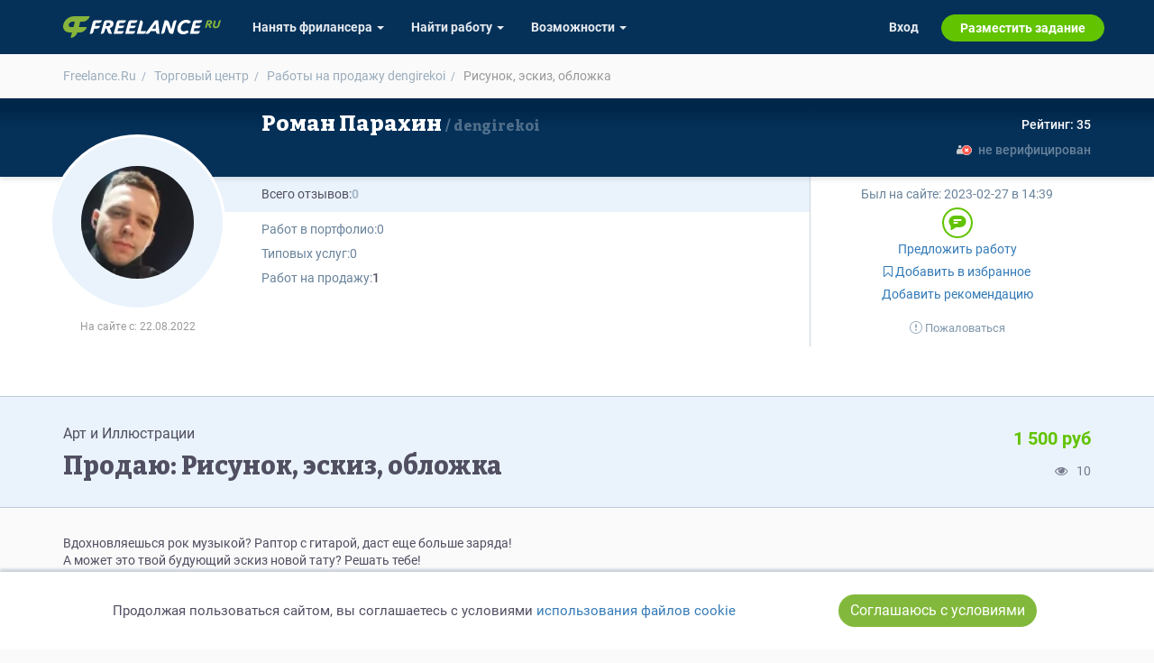

--- FILE ---
content_type: text/html; charset=UTF-8
request_url: https://freelance.ru/market/risunok-ehskiz-oblozhka-7271.html
body_size: 8790
content:
<!DOCTYPE html>
<html lang="ru-RU">
<head>
    <title>Продаю: Рисунок, эскиз, обложка  -   готовая работа на продажу :7271</title>
    <meta http-equiv="Content-Type" content="text/html; charset=utf-8">
    <meta http-equiv="cache-control" content="no-cache">
    <meta http-equiv="pragma" content="no-cache">
    <meta http-equiv="expires" content="-1">
    <meta name="viewport" content="width=device-width, initial-scale=1">
    <meta charset="UTF-8">
    <meta http-equiv="X-UA-Compatible" content="IE=edge">

    <link rel="shortcut icon" href="//freelance.ru/img/misc/favicon.ico">
    <link rel="manifest" href="/img/misc/site.webmanifest">
    <link rel="apple-touch-icon" sizes="180x180" href="//freelance.ru/img/misc/apple-touch-icon.png">
    <link rel="apple-touch-icon" sizes="32x32" href="//freelance.ru/img/misc/favicon-32x32.png">
    <link rel="apple-touch-icon" sizes="16x16" href="//freelance.ru/img/misc/favicon-16x16.png">
    <link rel="mask-icon" color="#82b93c" href="//freelance.ru/img/misc/safari-pinned-tab.svg">
    <meta name="msapplication-TileColor" content="#82B93C">
    <meta name="msapplication-config" content="//freelance.ru/img/misc/browserconfig.xml">
    <meta name="theme-color" content="#82B93C">
    <link rel="image_src" href="https://freelance.ru/img/logo/freelance_ru.svg">
    <meta name="csrf-param" content="_csrf">
<meta name="csrf-token" content="9N7Ahrl_2dwx1FwBqePsuTkUvK91qY9EXWNK1gi8Wxaai-3lzAqol3btaHP71trfdVHm9Tr5thNpADO9QvcOSQ==">
    <meta name="description" content="Рисунок, эскиз, обложка  от пользователя Роман Парахин. Цена: 1500 руб, Id объявления: 7271">
<link href="/market/risunok-ehskiz-oblozhka-7271.html" rel="canonical">
<link href="https://fonts.googleapis.com" rel="preconnect">
<link href="https://fonts.gstatic.com" rel="preconnect" crossorigin="">
<link href="/web/stylesheets/styles.css?v=1769430195" rel="stylesheet">
<link href="/web/stylesheets/font-awesome.min.css?v=1747748128" rel="stylesheet">
<link href="/web/stylesheets/market.css?v=1769430195" rel="stylesheet">
<link href="/web/stylesheets/user-cards.css?v=1769430195" rel="stylesheet">
<link href="https://fonts.googleapis.com/css2?family=Bitter:wght@800&amp;display=swap" rel="stylesheet">
<link href="/web/stylesheets/top-menu.css?v=1769430195" rel="stylesheet">
    
    <!-- Google Tag Manager -->
    <script>(function(w,d,s,l,i){w[l]=w[l]||[];w[l].push({'gtm.start':
                new Date().getTime(),event:'gtm.js'});var f=d.getElementsByTagName(s)[0],
            j=d.createElement(s),dl=l!='dataLayer'?'&l='+l:'';j.async=true;j.src=
            'https://www.googletagmanager.com/gtm.js?id='+i+dl;f.parentNode.insertBefore(j,f);
        })(window,document,'script','dataLayer','GTM-T27LNPQ');</script>
    <!-- End Google Tag Manager -->

        <script>
    const yandexMetrikaParams = {
                sessionParams: {
                        user_type: "guest"

        }
    }
</script>


        <script>
        if (!window.location.host.endsWith('freelance.ru')) {
            window.location.replace('https://freelance.ru' + window.location.pathname);
        }
    </script>
    </head>
<body class="">
<script>document.body.className = document.body.className.length ? document.body.className + ' js_enabled' : 'js_enabled'</script>
        <!-- Google Tag Manager (noscript) -->
    <noscript><iframe src="https://www.googletagmanager.com/ns.html?id=GTM-T27LNPQ"
                      height="0" width="0" style="display:none;visibility:hidden"></iframe></noscript>
    <!-- End Google Tag Manager (noscript) -->
        
    <div class="header-container hidden-xs">
        <div class="container">
            <div class="row">
                <div class="col-sm-12">
                    <div class="head-logotype"><h1 class="head-logo" title="Продаю: Рисунок, эскиз, обложка  -   готовая работа на продажу :7271">Продаю: Рисунок, эскиз, обложка  -   готовая работа на продажу :7271</h1></div>
                </div>
            </div>
        </div>
    </div>

        <div class="container">
                <noscript style="border: 1px solid #ff6600; padding: 2rem; display: block; text-align: center;">
            Для полной функциональности этого сайта необходимо включить JavaScript.
        </noscript>
            </div>
            <div class="market-lot-view">
    <div style="position: relative">
        <div class="container">
            <ol class="breadcrumb small-breadcrumb m-t-1 m-b-1 hidden-xs" itemscope itemtype="https://schema.org/BreadcrumbList">
                <li itemprop="itemListElement" itemscope itemtype="https://schema.org/ListItem">
                    <a itemprop="item" href="/">
                        <span itemprop="name">Freelance.Ru</span>
                    </a>
                    <meta itemprop="position" content="1">
                </li>
                <li itemprop="itemListElement" itemscope itemtype="https://schema.org/ListItem">
                    <a itemprop="item" href="/market">
                        <span itemprop="name">Торговый центр</span>
                    </a>
                    <meta itemprop="position" content="2">
                </li>
                <li itemprop="itemListElement" itemscope itemtype="https://schema.org/ListItem">
                    <a itemprop="item" href="/market/list/user/4003640"
                       title="Готовые работы на продажу пользователя Роман Парахин">
                        <span itemprop="name">Работы на продажу dengirekoi</span>
                        <meta itemprop="position" content="3">
                    </a>
                </li>
                <li class="active" itemprop="itemListElement" itemscope itemtype="https://schema.org/ListItem">
                    <span itemprop="name"> Рисунок, эскиз, обложка </span>
                    <meta itemprop="position" content="4">
                </li>
            </ol>
        </div>

        
<div class="user-card-full-default">

        <div class="dark-row dark-row-gradient">             <div class="container sm-left-padding">
                <div class="avatar-block">
                    <div class="user-info-avatar">
    <a href="https://freelance.ru/dengirekoi" class="user-info-avatar-href">
        <div class="avatar_div avatar-xl user-info-avatar-img">
<picture>
    <source
                srcset="https://cdn.freelance.ru/avatars/200/4003640.bc6e9e19.webp" type="image/webp">
    <img class="avatar avatar-xl user-info-avatar-img dummy"
                 src="https://cdn.freelance.ru/avatars/200/4003640.bc6e9e19.jpg"
         title="Роман Парахин"
         data-login="dengirekoi"
         data-fname="dengirekoi"
         data-lname="dengirekoi"
         alt="">
</picture>
</div>    </a>
</div>

<div class="hidden-xs">
    
    
            <div class="registration-date" title="Дата регистрации">
            На сайте с: 22.08.2022        </div>
    </div>
                </div>

                <div class="row row-sm-flex">
                    <div class="col1 col-lg-8 col-md-7">                        
                        <h2 class="username">
                                                        <a href="https://freelance.ru/dengirekoi"><span class="last-act last-act-ico" data-uid="4003640"></span>
                                Роман Парахин                                    <span> dengirekoi</span>                            </a>
                        </h2>
                    </div>

                    <div class="col2 col-lg-4 col-md-5 text-right">                        <div class="rating-box">
                            
                                                        <div title="индекс деловой активности"
                                 class="rating positive"><span>Рейтинг: 35</span>
                            </div>
                        </div>
                                                    <div class="pass-verify not-verified"> не верифицирован</div>
                                            </div>
                </div>
            </div>
        </div> 

        <div class="white-row">             <div class="container sm-left-padding">
                <div class="row row-sm-flex">
                    <div class="col1 col-lg-8 col-md-7">                         <div class="gray-bg-block flex-cols-block-01">
    <div class="b-col-1">
        <div class="reviews">
                        <span>Всего отзывов:</span>
                            <span class="positive empty"> 0 </span>
                    </div>
            </div>
    <div class="b-col-2">
        
        

            </div>
</div>

                        <div class="white-bg-block flex-cols-block-02">                             <ul class="regales-list list-unstyled">
    
    
    

    
    
    
    

    <li class="li-works"><i>Работ в портфолио: </i>
        0    </li>

    <li class="li-offers"><i>Типовых услуг: </i>
        0    </li>

    <li class="li-market"><i>Работ на продажу: </i>
                    <a href="/dengirekoi#my-lots">1</a>
            </li>

    
</ul>
                                                    </div>                     </div>

                    <div class="col2 col-lg-4 col-md-5">                                                      <div class="user-last-act">
                                Был на сайте:
                                <span class="last-act last-act-4003640" data-uid="4003640"><time title="2023-02-27 в 14:39" class="timeago" datetime="2023-02-27T14:39:58+03:00">2023-02-27 в 14:39</time></span>
                            </div>
                        
                        <div class="user-buttons-col">
                            


    <div class="contact-buttons">
        <a href="/dialog/new/4003640/" target="_blank" title="Написать сообщение" class="contact-item inbox" rel="nofollow"><span>inbox</span></a>
    </div>



    <div class="contact-group">
            </div>

                    <script>
                function show_login_modal(el) {
                    let action = $(el).attr('title');
                    if(action.length === 0) {
                        action = 'выполнить действие';
                    }
                    if(confirm('Чтобы ' + action.toLowerCase() + ', сперва необходимо авторизоваться.')) {
                        window.location.href = '/auth/login?return_url=%2Fdengirekoi';
                    }
                    return false;
                }
            </script>
            

        <div class="user-buttons">
                            <a rel="nofollow" class="btn btn-link btn-start-ws"
                   href="/ws/standalone/create/exe/4003640" title="Предложить работу"  onclick="show_login_modal(this); return false;">
                    Предложить работу
                </a>
            
            
                                                <a class="btn btn-link"  title="Добавить контакт в избранное"  onclick="show_login_modal(this); return false;"  href="javascript:void(0);" data-new-text="<i class='fa fa-bookmark'></i> В избранном"><i class="fa fa-bookmark-o"></i> Добавить в избранное</a>
                
            <a class="btn btn-link btn-add-recommendation" href="/reviews/dengirekoi#add_recommendation_btn" title="Добавить рекомендацию" onclick="show_login_modal(this); return false;">Добавить рекомендацию</a>

                            <div class="abuse-block">
                    <a class="btn btn-link btn-add-pretension" href="/reviews/dengirekoi#addPretension" title="Пожаловаться на пользователя" onclick="show_login_modal(this); return false;">
                        <img src="/web/icons/asterisk-gray.svg" alt="">  Пожаловаться</a>
                                    </div>
                    </div>

                        </div>
                    </div>                 </div>
            </div>
        </div> </div>
    </div>
    <div itemscope itemtype="https://schema.org/Product">
        <link itemprop="additionalType" href="https://schema.org/DigitalProduct">
        <meta itemprop="productID" content="lot7271">
        <link itemprop="url" href="https://freelance.ru/market/risunok-ehskiz-oblozhka-7271.html">
        <link itemprop="availability" href="https://schema.org/InStock">
                    <link itemprop="image" content="https://cdn.freelance.ru/images/att/1692505_720_480.jpg">
        
        <div class="gray-section row-bordered">
            <div class="container lot-head">

                <div class="row d-flex">
                    <div class="col-xs-12 col-md-8 text-left">
                                                    <div class="lot-specs">
                                <a class="spec-link"
                                   href="/market?tag=%D0%B0%D1%80%D1%82+%D0%B8+%D0%B8%D0%BB%D0%BB%D1%8E%D1%81%D1%82%D1%80%D0%B0%D1%86%D0%B8%D0%B8" itemprop="category">
                                    Арт и Иллюстрации
                                </a>
                            </div>
                                                <h3 class="bitter-font text-break m-t-1 m-b-0" itemprop="name">Продаю: Рисунок, эскиз, обложка </h3>
                        <link rel="canonical" href="https://freelance.ru/market/risunok-ehskiz-oblozhka-7271.html">
                    </div>
                    <div class="col-xs-12 col-md-4 text-center-xs text-center-sm text-right-md text-right-lg d-flex flex-column">
                        <h2 class="m-t-0 m-b-0" style="font-size: 20px; font-style: normal;">
                                                        <div class="price" itemprop="offers" itemscope itemtype="https://schema.org/Offer" title="Работа">
                                <meta itemprop="price" content="1500">
                                <meta itemprop="priceCurrency" content="RUB">
                                <strong class="text-brand lot-cost" >
                                    1 500&nbsp;руб
                                </strong>
                            </div>
                                                                                </h2>

                        <div class="d-flex flex-row justify-content-end color-grey mt-auto">
                            <div class="d-flex flex-row justify-content-between">
                                <div class="icon"><i class="fa fa-eye" title="Просмотры"></i></div>
                                <div class="m-l-1">10</div>
                            </div>
                        </div>

                    </div>
                </div>
            </div>
        </div>
        <div class="container">

            <p class="lot-text" style="word-wrap: break-word;" itemprop="description">
                Вдохновляешься рок музыкой? Раптор с гитарой, даст еще больше заряда! <br>
А может это твой будующий эскиз новой тату? Решать тебе!<br>
Рисунок от руки. Фомат скетча 2/3 от А4.            </p>


                        <div class="row m-t-3">
                
                    <div class="col-xs-12 col-sm-12 col-md-4 col-lg-4" itemscope itemtype="http://schema.org/ImageObject">

                        <link itemprop="contentUrl" href="https://cdn.freelance.ru/images/att/1692505_900_600.png">
                        <link itemprop="thumbnail" href="https://cdn.freelance.ru/images/att/1692505_360_240.jpg">
                        <meta itemprop="name" content="Рисунок, эскиз, обложка ">
                        <meta itemprop="description" content="Изображение 1 из 1 в услуге Рисунок, эскиз, обложка ">
                        <meta itemprop="width" content="900">
                        <meta itemprop="height" content="600">
                        <div itemprop="creator" itemscope itemtype="https://schema.org/Person" class="hidden">
                            <meta itemprop="name" content="Фрилансер Роман Парахин">
                            <link itemprop="url" href="https://freelance.ru/dengirekoi">
                        </div>

                        <div class="img-proportional" data-src="https://cdn.freelance.ru/images/att/1692505_900_600.png"
                             style=" aspect-ratio: 1.500">
                            <link itemprop="image" href="https://cdn.freelance.ru/images/att/1692505_720_480.jpg">

                            <picture>
                                <source srcset="https://cdn.freelance.ru/images/att/1692505_640_640.webp" type="image/webp" media="(max-width: 767px)">
                                <source srcset="https://cdn.freelance.ru/images/att/1692505_640_640.jpg" type="image/jpeg" media="(max-width: 767px)">

                                <source srcset="https://cdn.freelance.ru/images/att/1692505_720_480.webp" type="image/webp"
                                        media="(min-width: 768px) and (max-width: 991px)">
                                <source srcset="https://cdn.freelance.ru/images/att/1692505_720_480.jpg" type="image/jpeg" media="(max-width: 991px)">

                                <source srcset="https://cdn.freelance.ru/images/att/1692505_360_240.webp" type="image/webp" media="(min-width: 992px)">
                                <img class="img-responsive" src="https://cdn.freelance.ru/images/att/1692505_360_240.jpg"
                                     alt="Рисунок, эскиз, обложка " loading="lazy">
                            </picture>
                        </div>
                    </div>
                            </div>

            

    <div class="overlay" style="display: none; position: fixed; top: 0; left: 0; width: 100%; height: 100%; background: rgba(0,0,0,0.9); justify-content: center; align-items: center; z-index: 9999;">


        <div class="nav-button prev-button">‹</div>
        <div class="nav-button next-button">›</div>

        <div class="image-loader" style="display: none;">
            <img src="/web/loaders/dual.svg" alt="Loader" style="margin: auto; cursor: pointer; min-width: 33%">
        </div>

        <!-- Само изображение -->
        <img src="" class="img-responsive full-size-image" alt="Full size image" style="max-width: 90%; max-height: 90%; object-fit: contain; border: 2px solid rgba(255,255,255, 0.25)">

        <div class="close-button" style="font-size: 28px; position: absolute; top: 15px; right: 15px; cursor: pointer; color: white; text-shadow: 1px 1px 1px black">
            <span>&times;</span>
        </div>
    </div>

            
            <div class="lot-footer">

                                    <ul class="lot-keywords list-inline">
                        <li>Ключевые слова:</li>
                                                    <li><a class="offer-keyword-link"
                                   href="/market?tag=%D1%80%D0%B8%D1%81%D1%83%D0%BD%D0%BA%D0%B8"
                                   style="display: inline-block;">рисунки</a>
                            </li>
                                                    <li><a class="offer-keyword-link"
                                   href="/market?tag=tattoo"
                                   style="display: inline-block;">tattoo</a>
                            </li>
                                                    <li><a class="offer-keyword-link"
                                   href="/market?tag=rock"
                                   style="display: inline-block;">rock</a>
                            </li>
                                                    <li><a class="offer-keyword-link"
                                   href="/market?tag=art"
                                   style="display: inline-block;">art</a>
                            </li>
                                                    <li><a class="offer-keyword-link"
                                   href="/market?tag=%D1%8D%D1%81%D0%BA%D0%B8%D0%B7"
                                   style="display: inline-block;">эскиз</a>
                            </li>
                                                    <li><a class="offer-keyword-link"
                                   href="/market?tag=%D1%82%D0%B0%D1%82%D1%83"
                                   style="display: inline-block;">тату</a>
                            </li>
                                                    <li><a class="offer-keyword-link"
                                   href="/market?tag=dino"
                                   style="display: inline-block;">dino</a>
                            </li>
                                                    <li><a class="offer-keyword-link"
                                   href="/market?tag=%D0%B7%D0%B0%D0%BA%D0%B0%D0%B7%D0%B0%D1%82%D1%8C"
                                   style="display: inline-block;">заказать</a>
                            </li>
                                                    <li><a class="offer-keyword-link"
                                   href="/market?tag=%D0%B4%D0%B8%D0%BD%D0%BE%D0%B7%D0%B0%D0%B2%D1%80"
                                   style="display: inline-block;">динозавр</a>
                            </li>
                                                    <li><a class="offer-keyword-link"
                                   href="/market?tag=sketch"
                                   style="display: inline-block;">sketch</a>
                            </li>
                                                    <li><a class="offer-keyword-link"
                                   href="/market?tag=drawing"
                                   style="display: inline-block;">drawing</a>
                            </li>
                                            </ul>
                

                <div class="text-center">
                    <div class="btn-group" role="group">
                                                
                                                    <br>
                            <a href="/dialog/new/4003640/?subject=%D0%A5%D0%BE%D1%87%D1%83+%D0%BF%D1%80%D0%B8%D0%BE%D0%B1%D1%80%D0%B5%D1%81%D1%82%D0%B8+%D0%A0%D0%B8%D1%81%D1%83%D0%BD%D0%BE%D0%BA%2C+%D1%8D%D1%81%D0%BA%D0%B8%D0%B7%2C+%D0%BE%D0%B1%D0%BB%D0%BE%D0%B6%D0%BA%D0%B0+"
                               class="btn btn-success btn-lg">
                                <span class="fa fa-paper-plane "></span>&nbsp;Заказать у продавца
                            </a>
                                            </div>
                                            <br>
                        <a href="/dialog/new/102/?subject=%D0%96%D0%B0%D0%BB%D0%BE%D0%B1%D0%B0+%D0%BD%D0%B0+%D0%BE%D0%B1%D1%8A%D1%8F%D0%B2%D0%BB%D0%B5%D0%BD%D0%B8%D0%B5+%D0%BE+%D0%BF%D1%80%D0%BE%D0%B4%D0%B0%D0%B6%D0%B5+%D1%80%D0%B0%D0%B1%D0%BE%D1%82%D1%8B+%D0%A0%D0%B8%D1%81%D1%83%D0%BD%D0%BE%D0%BA%2C+%D1%8D%D1%81%D0%BA%D0%B8%D0%B7%2C+%D0%BE%D0%B1%D0%BB%D0%BE%D0%B6%D0%BA%D0%B0+"
                           class="btn btn-default text-attention m-t-1">
                            Пожаловаться
                        </a>
                                    </div>
            </div>
        </div>
    </div>
    </div>    
    <div class="container">
        <footer>
            <div class="row">
                <div class="col-xs-12">
                    <ul class="list-inline page-bottom-menu" style="line-height: 1.8">
    <li>&copy; 2026 freelance.ru</li>
    <li><a href="/page/how-to/employer.html">Возможности</a></li>
    <li><a href="/shop/index">Сервисы</a></li>
    <li><a href="/faq/index/view_category/id/10">Помощь</a></li>
    <li><a href="/freelancers/search/simple">Поиск</a></li>
    <li><a href="/rules.html">Правила</a></li>
    <li><a href="/offer.html">Оферта</a></li>
    <li> <a href="/privacy.html">Политика конфиденциальности</a></li>
    <li> <a href="/page/consumer-rights.html">Дисклеймер о ЗоЗПП</a></li>
    <li> <a href="/page/disclaimer.html">Отказ от ответственности</a></li>
</ul>
                </div>
            </div>
            <div class="plus18 text-center muted">18+</div>
        </footer>

    </div>



<div class="navbar-top-global" id="topMenuContainer" data-section="top">
    <nav class="navbar navbar-inverse navbar-fixed-top" id="topMenu" role="navigation">

    <script>
    const TopBannerConfig = {
        user_type: 'guest',
        is_freelancer: 0,
        is_employer: 0,
    };
</script>

<div class="lamma-top-block text-center" style="display: none">
    <div class="clearfix">
        <div class="lamma-top">
            <span class="closer pull-right"></span> <span class="lamma-content">
                                                </span>
        </div>
    </div>
</div>

    <div class="container" style="position: relative">
        <div class="navbar-header">
            <div class="navbar-brand">
                <a href="/"><span>FREELANCE.RU</span></a>
            </div>

            <button type="button" data-target="#navbarCollapse" data-toggle="collapse" class="navbar-toggle">
                <span class="sr-only">Toggle navigation</span>
                <span class="icon-bar"></span>
                <span class="icon-bar"></span>
                <span class="icon-bar"></span>
            </button>
        </div>

        <div id="navbarCollapse" class="collapse navbar-collapse">



            <ul class="nav navbar-nav navbar-left">

                <li class="dropdown">
    <a class="dropdown-toggle" data-toggle="dropdown"
       href="/freelancers/">
        <span class="hidden-sm">Нанять фрилансера <b class="caret"></b></span>
        <span class="visible-sm">Заказчику <b class="caret"></b></span>
    </a>
    <ul class="dropdown-menu">
        <li><a href="/freelancers/" title="Каталог фрилансеров"> Найти по специализации </a></li>
        <li><a href="/offer/" title="Каталог услуг"> Найти по услугам </a></li>
        <li><a href="/tender/contest" title="Провести конкурс" class="last-child">Провести конкурс</a></li>
        <li><a href="/project/create">Разместить задание</a></li>
        <li><a href="/freelancers/hr">Виртуальный HR</a></li>
                    <li class="visible-sm"><a href="/page/how-to/employer.html" title="Возможности для заказчика">Другое</a></li>
        
            </ul>
</li>

<li class="dropdown">
    <a class="dropdown-toggle" data-toggle="dropdown"
       href="/project/search">

        <span class="hidden-sm">Найти работу <b class="caret"></b></span>
        <span class="visible-sm">Фрилансеру <b class="caret"></b></span>
    </a>
    <ul class="dropdown-menu">
        <li><a href="/project/search">Найти задание</a></li>

        <li>
            <a href="/partners/" title="Найти ментора или присоединиться к команде">
                Присоединиться к команде
                            </a>
        </li>
        <li><a href="/tender/contest">Участвовать в конкурсе</a></li>
        <li><a href="/offer/">Предложить услугу</a></li>


                <li class="visible-sm"><a href="/page/how-to/freelancer.html" title="Возможности для фрилансера">Другое</a></li>
        
        


    </ul>
</li>


    <li class="dropdown hidden-sm">
        <a class="dropdown-toggle" data-toggle="dropdown" href="/page/how-to/employer.html">
            Возможности <b class="caret"></b>
        </a>
        <ul class="dropdown-menu">
            <li><a href="/page/how-to/employer.html">Для заказчика</a></li>
            <li><a href="/page/how-to/freelancer.html">Для фрилансера</a></li>
        </ul>
    </li>


            </ul>


            <ul class="nav navbar-nav navbar-right">


                                    
    <li>
        <a href="/auth/login">Вход</a>
    </li>
    <li class="navbar-button navbar-button-success">

        <a href="/project/create">
            Разместить задание
        </a>
    </li>

                            </ul>

            <ul class="nav navbar-nav navbar-right hidden-sm">
                            </ul>

            <div class="closer visible-xs" data-target="#navbarCollapse" data-toggle="collapse">&#9650;</div>

        </div>
    </div>
</nav></div>


<script src="/js/jquery-2.1.0.min.js"></script>
<script src="/assets/600c8fc3/yii.js?v=1749115229"></script>
<script src="/js/bootstrap.min.js"></script>
<script src="/assets/cb7d4791/bookmark.js?v=1747924661"></script>
<script src="/web/js/top-menu.js?v=1768561489"></script>    <script>
        

    
        $(document).ready(function () {
            // ========== ПЕРЕМЕННЫЕ ==========
            let previousState = $('body').css('overflow');
            let jOverlay = $('.overlay');
            let jFullSizePreview = $('.overlay .full-size-image');
            let jLoader = $('.overlay .image-loader');
            let jCloseButton = $('.overlay .close-button');
            let jPrevButton = $('.overlay .prev-button');
            let jNextButton = $('.overlay .next-button');
            let jImages = $('.img-bg, .img-proportional');

            // Данные галереи
            let galleryImages = [];
            let currentIndex = 0;
            let imageCache = {};

            // Переменные для свайпов
            let touchStartX = 0;
            let touchEndX = 0;

            // ========== ИНИЦИАЛИЗАЦИЯ ==========
            initializeGallery();

            // ========== ПОДПИСКА НА СОБЫТИЯ ==========
            bindEvents();

            // ========== ФУНКЦИИ ИНИЦИАЛИЗАЦИИ ==========
            function initializeGallery() {
                jFullSizePreview.hide();

                // Собираем все изображения галереи
                $(jImages).each(function() {
                    let src = $(this).data('src');
                    if (src) {
                        galleryImages.push(src);
                    }
                });

                // Проверяем, есть ли изображения в галерее
                if (galleryImages.length === 0) {
                    console.warn('No gallery images found');
                    return;
                }

                // Скрываем кнопки навигации если изображение одно
                if (galleryImages.length < 2) {
                    jNextButton.hide();
                    jPrevButton.hide();
                }
            }

            // ========== ФУНКЦИИ СОБЫТИЙ ==========
            function bindEvents() {
                // Клик по изображениям для открытия
                $(jImages).css('cursor', 'zoom-in').on('click', handleImageClick);

                // Кнопки навигации
                if (galleryImages.length > 1) {
                    jNextButton.on('click', handleNextClick);
                    jPrevButton.on('click', handlePrevClick);
                }

                // Закрытие
                jOverlay.on('click', handleOverlayClick);
                jCloseButton.on('click', closeLightbox);

                // Клавиатура
                $(document).on('keyup', handleKeyPress);

                // Свайпы (только если больше 1 изображения)
                if (galleryImages.length > 1) {
                    jOverlay.on('touchstart', handleTouchStart);
                    jOverlay.on('touchend', handleTouchEnd);
                }
            }

            // ========== ОБРАБОТЧИКИ СОБЫТИЙ ==========
            function handleImageClick() {
                let clickedImage = $(this).data('src');
                if (!clickedImage) return;
                currentIndex = galleryImages.indexOf(clickedImage);
                openLightbox(clickedImage);
            }

            function handleNextClick(e) {
                e.stopPropagation();
                nextImage();
            }

            function handlePrevClick(e) {
                e.stopPropagation();
                prevImage();
            }

            function handleOverlayClick(e) {
                if (e.target === this) {
                    closeLightbox();
                }
            }

            function handleKeyPress(e) {
                if (!jOverlay.is(':visible')) return;

                switch(e.keyCode) {
                    case 27: // ESC
                        closeLightbox();
                        break;
                    case 37: // Стрелка влево
                        prevImage();
                        break;
                    case 39: // Стрелка вправо
                        nextImage();
                        break;
                }
            }

            function handleTouchStart(e) {
                if (!e.originalEvent || !e.originalEvent.changedTouches || e.originalEvent.changedTouches.length === 0) {
                    return;
                }
                touchStartX = e.originalEvent.changedTouches[0].screenX;
            }

            function handleTouchEnd(e) {
                if (!e.originalEvent || !e.originalEvent.changedTouches || e.originalEvent.changedTouches.length === 0) {
                    return;
                }
                touchEndX = e.originalEvent.changedTouches[0].screenX;
                handleSwipe();
            }

            // ========== ОСНОВНЫЕ ФУНКЦИИ ==========
            function openLightbox(imageSrc) {
                if (!imageSrc) return;
                jOverlay.css('display', 'flex').show();
                $('html, body').css('overflow', 'hidden');
                loadImage(imageSrc);
            }

            function closeLightbox() {
                $('html, body').css('overflow', previousState);
                jFullSizePreview.hide();
                jLoader.hide();
                jOverlay.hide();
            }

            function loadImage(imageSrc) {
                if (!imageSrc) return;

                // Проверяем кэш
                if (imageCache[imageSrc]) {
                    jLoader.hide();
                    jFullSizePreview.attr('src', imageCache[imageSrc]).fadeIn(300);
                    return;
                }

                // Загружаем новое изображение
                jLoader.show();
                jFullSizePreview.hide();

                let tempImg = new Image();

                tempImg.onload = function() {
                    imageCache[imageSrc] = imageSrc;
                    jLoader.hide();
                    jFullSizePreview.attr('src', imageSrc).fadeIn(300);
                };

                tempImg.onerror = function() {
                    jLoader.hide();
                    let errorImage = '/img/no_img.jpg';
                    jFullSizePreview.attr('src', errorImage).fadeIn(300);
                };

                tempImg.src = imageSrc;
            }

            function nextImage() {
                currentIndex = (currentIndex + 1) % galleryImages.length;
                loadImage(galleryImages[currentIndex]);
            }

            function prevImage() {
                currentIndex = (currentIndex - 1 + galleryImages.length) % galleryImages.length;
                loadImage(galleryImages[currentIndex]);
            }

            function handleSwipe() {
                let swipeThreshold = 50;

                if (touchEndX < touchStartX - swipeThreshold) {
                    nextImage();
                }
                if (touchEndX > touchStartX + swipeThreshold) {
                    prevImage();
                }
            }
        });
    


    
        const CookieBanner = (() => {
            const storageKey = 'cookies-confirmed-ms';
            const confirmInterval = 6 * 30 * 24 * 60 * 60 * 1000; // 6 месяцев в миллисекундах

            // Вспомогательные функции для работы с cookies
            const CookieUtils = {
                set(name, value, days = 0) {
                    const expires = days
                        ? `; expires=${new Date(Date.now() + days * 864e5).toUTCString()}`
                        : '';
                    document.cookie = `${name}=${value}${expires}; path=/`;
                },
                get(name) {
                    return document.cookie
                        .split('; ')
                        .find(row => row.startsWith(name + '='))
                        ?.split('=')[1] || null;
                },
                delete(name) {
                    CookieUtils.set(name, '', -1);
                },
            };

            // Проверка локального хранилища
            const isLocalStorageSupported = (() => {
                try {
                    const testKey = '__test__';
                    localStorage.setItem(testKey, '1');
                    localStorage.removeItem(testKey);
                    return true;
                } catch {
                    return false;
                }
            })();

            // Проверка подтверждения cookies
            const isConfirmed = () => {
                const confirmedAt = CookieUtils.get(storageKey) || localStorage.getItem(storageKey);
                if (!confirmedAt) return false;

                const confirmedTime = parseInt(confirmedAt, 10);
                return Date.now() - confirmedTime < confirmInterval;
            };

            // Установка подтверждения
            const setConfirmed = () => {
                const now = Date.now().toString();
                if (isLocalStorageSupported) {
                    localStorage.setItem(storageKey, now);
                    return;
                }
                CookieUtils.set(storageKey, now, 180);
            };

            // Показ баннера
            const showBanner = () => {
                const privacyUrl = '/privacy.html';
                const banner = document.createElement('div');
                banner.innerHTML = `
<div id="cookie-banner" class="user-cookie-confirm" style="display:none; z-index: 100; position: fixed; bottom:0;  background: white; width: 100%; padding: 20px 15px; box-shadow: 0 -3px 3px 0 rgba(5,49,89,0.2);">
            <div style="display: flex; align-items: center;  gap: 15px; flex-wrap: wrap; justify-content: space-evenly;">

                <div class="text-center">
                    Продолжая пользоваться сайтом, вы соглашаетесь с условиями
                    <a class="text-link" id="user-cookie-link-href" href="${privacyUrl}"
                       target="_blank">использования файлов cookie</a>
                </div>
                <button class="btn btn-success" id="cookie-accept" style="border-radius: 50px; margin: 5px">Соглашаюсь с условиями</button>

            </div>
        </div>
`;
                document.body.appendChild(banner);
                const bannerElement = document.getElementById('cookie-banner');
                bannerElement.style.display = 'block';

                // Закрытие по кнопке
                document.getElementById('cookie-accept').addEventListener('click', () => {
                    setConfirmed();
                    bannerElement.remove();
                });

                // Автоскрытие через 60 секунд
                setTimeout(() => {
                    if (bannerElement) bannerElement.remove();
                }, 60000);
            };

            // Инициализация
            const init = () => {
                if (!isConfirmed()) showBanner();
            };

            return { init };
        })();

        // Запуск на загрузке страницы
        document.addEventListener('DOMContentLoaded', CookieBanner.init);

    
    </script>
</body>
</html>


--- FILE ---
content_type: text/css
request_url: https://freelance.ru/web/stylesheets/market.css?v=1769430195
body_size: 7080
content:
@import url("https://fonts.googleapis.com/css2?family=Bitter:wght@800&display=swap");.user-label-prefix{display:inline-block;vertical-align:top;font-size:14px;color:#bbbbbb;font-style:normal;margin-top:2px;margin-right:2px}.user-label{background:left center no-repeat;text-indent:-99999px;background-size:contain;height:20px;margin:5px 2px;width:64px;display:inline-block;color:rgba(6,4,31,0.8);font-weight:600}.user-label.ulabel-admin{background-image:url("/web/img/labels/admin.svg")}.user-label.ulabel-master{background-image:url("/web/img/labels/label_master.svg")}.user-label.ulabel-creator{background-image:url("/web/img/labels/label_creator.svg")}.user-label.ulabel-studio{background-image:url("/web/img/labels/label_studio.svg")}.user-label.ulabel-expert{background-image:url("/web/img/labels/label_expert.svg")}.user-label.ulabel-safe-deal{padding-right:19px;width:auto;background:url("/web/img/labels/safe-shield.svg") no-repeat right center;text-indent:0;margin:0;float:none;background-size:14px;padding-top:4px}.user-label.ulabel-freelance-guild-user{display:inline-block;text-indent:0;width:auto;color:#6f6b6b;font-size:14px;height:auto;float:left;margin-right:.5rem}.user-label.ulabel-freelance-guild-user:hover{color:#06041F;text-decoration:none}.user-label.ulabel-freelance-guild-user:before{content:'';width:20px;height:20px;background-size:contain;display:inline-block;margin-right:.3rem;vertical-align:text-bottom;background:url("/web/img/labels/label_ngf_logo.svg") no-repeat center center}.user-label.ulabel-freelance-guild-user.ulabel-freelance-guild-expert:before{width:23px;background-image:url("/web/img/labels/label_ngf_expert.svg");background-repeat:no-repeat;background-position:center;background-size:contain}.user-label.ulabel-freelance-guild-cert{display:inline-block;text-indent:0;width:20px;height:26px;color:#6f6b6b;font-size:14px;background:center center url("/web/img/labels/ngf-certs/label_ngf_cert-round.svg") no-repeat;background-size:contain;margin:0 5px 0 0}.user-label.ulabel-goldenlance-winner{background-image:url("/web/img/labels/golden-lance/medal-winner.svg");text-indent:9px;line-height:24px;margin-top:0;margin-bottom:0}.user-label.ulabel-goldenlance-winner>span{display:inline-block;color:rgba(6,4,31,0.8)}.user-label.ulabel-goldenlance-nominant{background-image:url("/web/img/labels/golden-lance/gl-nominant-gold.svg")}.user-label.ulabel-user-verified{background-image:url(/web/img/labels/verified-ico.svg);height:20px;width:20px}.user-label.ulabel-user-verified.ulabel-user-sber-id{background-image:url(/web/icons/verified-sber-ico.svg)}.user-label.label-pixateka-user{background-image:url(/web/img/labels/pixateka-logo.svg);height:20px;width:20px}.user-label.label-boutique-user{background-image:url(/web/img/labels/boutique.svg);height:20px;width:20px}.user-label>span{display:none}.default-user-labels{display:flex;flex-wrap:nowrap;align-items:flex-start;gap:5px}.default-user-labels .user-label-prefix{font-size:14px;color:rgba(5,49,89,0.6)}.default-user-labels .labels-list{flex-grow:0;display:flex;flex-wrap:wrap;align-items:flex-start;gap:3px}.default-user-labels .labels-list .user-label-prefix{display:none;visibility:hidden}.default-user-labels .labels-list .user-label{margin:0;width:23px;height:23px;color:transparent;overflow:hidden}.default-user-labels .labels-list .user-label:before{width:23px;height:23px;background-size:contain}.default-user-labels .labels-list .user-label.ulabel-freelance-guild-user{width:23px;height:23px;color:transparent;overflow:hidden}.default-user-labels .labels-list .user-label.ulabel-freelance-guild-user.ulabel-freelance-guild-expert{width:25px}.default-user-labels .labels-list .user-label.ulabel-freelance-guild-user.ulabel-freelance-guild-expert:before{width:23px}.default-user-labels .labels-list .user-label.ulabel-goldenlance-nominant,.default-user-labels .labels-list .user-label.ulabel-goldenlance-prizer,.default-user-labels .labels-list .user-label.ulabel-goldenlance-winner{background-size:26px;background-repeat:no-repeat;background-position:center center;width:23px;height:23px}.default-user-labels .labels-list .user-label.ulabel-goldenlance-nominant:before,.default-user-labels .labels-list .user-label.ulabel-goldenlance-prizer:before,.default-user-labels .labels-list .user-label.ulabel-goldenlance-winner:before{content:'';display:none}.default-user-labels .labels-list .user-label.ulabel-goldenlance-nominant span,.default-user-labels .labels-list .user-label.ulabel-goldenlance-prizer span,.default-user-labels .labels-list .user-label.ulabel-goldenlance-winner span{display:none !important}.default-user-labels .labels-list .user-label.ulabel-goldenlance-nominant{background-image:url(/web/img/labels/golden-lance/gl-nominant.svg)}.default-user-labels .labels-list .user-label.ulabel-goldenlance-prizer{background-image:url(/web/img/labels/golden-lance/gl-prizer.svg)}.default-user-labels .labels-list .user-label.ulabel-goldenlance-winner{background-image:url(/web/img/labels/golden-lance/gl-winner.svg)}.default-user-labels .labels-list .user-label.ulabel-goldenlance-winner.ulabel-goldenlance-winner-stack{background-image:url(/web/img/labels/golden-lance/gl-winner-stack.svg);width:auto;background-position:left center;padding-left:30px;text-indent:unset;background-size:30px;padding-right:2px}.default-user-labels .labels-list .user-label.ulabel-goldenlance-winner.ulabel-goldenlance-winner-stack em{color:#0058BF;font-size:13px;font-weight:500;font-style:normal;position:relative}.default-user-labels .labels-list .user-label.ulabel-freelance-guild-cert-stack{background-image:url(/web/img/labels/ngf-certs/label_ngf_certs-stack.svg);width:auto;background-position:left center;padding-left:28px}.default-user-labels .labels-list .user-label.ulabel-freelance-guild-cert-stack em{color:#0058BF;font-size:13px;font-weight:500;font-style:normal;top:2px;position:relative;padding-right:2px}.default-user-labels .labels-list .user-label.ulabel-freelance-guild-cert-stack.ulabel-freelance-guild-cert-stack-5{width:96px;background-image:url(/web/img/labels/ngf-certs/label_ngf_certs-stack.svg)}.default-user-labels .labels-list .user-label.ulabel-freelance-guild-cert-stack.ulabel-freelance-guild-cert-stack-10{width:110px;background-image:url(/web/img/labels/ngf-certs/label_ngf_certs-stack-10.svg)}.default-user-labels .labels-list .user-label.label-pixateka-user{background-image:url(/web/img/labels/pixateka-logo.svg);border-radius:100%;background-size:14px;border:1px solid #2182d8;background-position:center}.freelance-guild-expert-badge{display:block;position:relative;padding-left:30px;font-weight:600;font-size:14px;color:#06041F;line-height:1.2;text-decoration:none;min-height:32px;transition:color ease 200ms}.freelance-guild-expert-badge:hover{text-decoration:none;color:#a337f9}.freelance-guild-expert-badge .freelance-guild-expert-icon{display:inline-block;width:24px;height:40px;background:url(/web/img/labels/ngf-purple.svg) no-repeat center top;background-size:contain;position:absolute;top:-1px;left:0}.freelance-guild-expert-badge .freelance-guild-expert-text{width:250px;text-decoration:none;display:inline-block}@media (max-width: 991px){.freelance-guild-expert-badge .freelance-guild-expert-text{width:auto;padding-top:3px}}.bitter-font,.light-blue-promo .promo-link h3,.project-item-default-card .title{font-family:'Bitter', 'Arial Narrow', 'Arial Black', serif !important}.top-cover{background-size:cover;background-position:center;min-height:240px;background-color:#62C300;position:relative}.top-cover .input-group-btn .btn{border-radius:0;padding:12px 24px}.top-cover h1{color:#FFF;margin-bottom:0;font-size:36px;margin-top:6rem}.top-cover h2{color:#FFF;margin-bottom:1.5rem;font-size:36px;margin-top:5rem}.top-cover h4{color:#FFF;margin-bottom:3rem;font-size:36px;margin-top:6rem}.top-cover p.lead{color:#FFF}.top-cover:before{content:'';width:100%;height:100%;position:absolute;background:rgba(0,0,0,0.14)}.top-cover>.container{position:relative}.nav-tabs.nav-tabs-centered{border-bottom:1px solid #eeeeee;text-align:center}.nav-tabs.nav-tabs-centered>li{display:inline-block;float:none}.nav-tabs.nav-tabs-centered>li a{color:#000000}.nav-tabs.nav-tabs-centered>li a:hover{color:#62C300;border-color:transparent}.nav-tabs.nav-tabs-centered>li.active a{border:0 none transparent;border-bottom:2px solid #62C300;color:#62C300;background-color:transparent;cursor:pointer}@media (min-width: 768px){.navbar-nav-centered{float:none;margin:0 auto;display:table;table-layout:fixed}}.navbar-default .navbar-nav>li>a.text-success{color:#82b93c}.text-brand-warning{color:#f0ad4e}.border-bottom-block{border-bottom:1px solid #cdd6de}.anchor-for-top-menu,.anchor-top-scroll-to{position:absolute;top:-60px;display:inline-block;width:0;height:0}.header-container{height:60px;margin-top:0;overflow:hidden;background:white;position:absolute;top:0;left:0;width:100%}.header-container .head-logotype{display:block;white-space:nowrap;overflow:hidden}.header-container .head-logotype h1.head-logo{font-size:1.4rem;margin:0;text-align:center;white-space:nowrap;overflow:hidden;text-overflow:ellipsis;display:block}.js_enabled .header-container{opacity:0}.nowrap{white-space:nowrap}.whitespace-normal{white-space:normal}.col-xs-5ths,.col-sm-5ths,.col-md-5ths,.col-lg-5ths{position:relative;min-height:1px;padding-right:15px;padding-left:15px}.col-xs-5ths{width:20%;float:left}@media (min-width: 768px){.col-sm-5ths{width:20%;float:left}}@media (min-width: 992px){.col-md-5ths{width:20%;float:left}}@media (min-width: 1200px){.col-lg-5ths{width:20%;float:left}}.text-left-not-xs,.text-left-not-sm,.text-left-not-md,.text-left-not-lg{text-align:left}.text-center-not-xs,.text-center-not-sm,.text-center-not-md,.text-center-not-lg{text-align:center}.text-right-not-xs,.text-right-not-sm,.text-right-not-md,.text-right-not-lg{text-align:right}.text-justify-not-xs,.text-justify-not-sm,.text-justify-not-md,.text-justify-not-lg{text-align:justify}@media (max-width: 767px){.text-left-not-xs,.text-center-not-xs,.text-right-not-xs,.text-justify-not-xs{text-align:inherit}.text-left-xs{text-align:left}.text-center-xs{text-align:center}.text-right-xs{text-align:right}.text-justify-xs{text-align:justify}}@media (min-width: 768px) and (max-width: 991px){.text-left-not-sm,.text-center-not-sm,.text-right-not-sm,.text-justify-not-sm{text-align:inherit}.text-left-sm{text-align:left}.text-center-sm{text-align:center}.text-right-sm{text-align:right}.text-justify-sm{text-align:justify}}@media (min-width: 992px) and (max-width: 1199px){.text-left-not-md,.text-center-not-md,.text-right-not-md,.text-justify-not-md{text-align:inherit}.text-left-md{text-align:left}.text-center-md{text-align:center}.text-right-md{text-align:right}.text-justify-md{text-align:justify}}@media (min-width: 1200px){.text-left-not-lg,.text-center-not-lg,.text-right-not-lg,.text-justify-not-lg{text-align:inherit}.text-left-lg{text-align:left}.text-center-lg{text-align:center}.text-right-lg{text-align:right}.text-justify-lg{text-align:justify}}.box-shadow{-webkit-box-shadow:0 3px 5px 0 rgba(209,209,209,0.5);-moz-box-shadow:0 3px 5px 0 rgba(209,209,209,0.5);box-shadow:0 3px 5px 0 rgba(209,209,209,0.5)}.light_green_bg{background-color:#f3f7eb}.position-relative{position:relative}.z-index-1{z-index:1}.no-padding-x{padding-left:0;padding-right:0}.no-padding-y{padding-top:0;padding-bottom:0}.no-padding{padding:0 !important}.no-margin-x{margin-left:0;margin-right:0}.no-margin-y{margin-top:0;margin-bottom:0}.no-margin{margin:0 !important}.add-padding-x{padding-left:15px;padding-right:15px}.add-padding-y{padding-top:15px;padding-bottom:15px}.add-paddings{padding:15px}.add-margin-x{margin-left:15px;margin-right:15px}.add-margin-y{margin-top:15px;margin-bottom:15px}.add-margins{margin:15px}.top-margin-sm{margin-top:10px}.top-margin-md{margin-top:30px}.top-margin-lg{margin-top:40px}.bottom-margin-sm{margin-bottom:10px}.bottom-margin-md{margin-bottom:30px}.bottom-margin-lg{margin-bottom:40px}.text-xl{font-size:22px}.text-lg{font-size:18px}.text-md{font-size:16px}.text-sm{font-size:14px}.text-xs{font-size:12px}.btn-transparent{background-color:transparent;box-shadow:none !important;outline:none !important}.nav-search input[type=text]{border:1px solid #cccccc !important;background:transparent;min-width:240px;height:40px}.nav-search .btn.btn-transparent{color:#cccccc;border:none;margin-left:-34px}.nav-search .help-block{display:none}.breadcrumb{background-color:transparent;padding:8px 15px;margin:0}.breadcrumb li.active a,.breadcrumb li.active a:hover{color:#514F62;cursor:default;text-decoration:none}.breadcrumb li a.active{color:#514F62;cursor:default;text-decoration:none}.breadcrumb>li+li:before{padding:0 5px;color:#0C5EDA}.breadcrumb.small-breadcrumb{padding:5px 0;margin-bottom:0;list-style:none;background-color:transparent;border-radius:0;font-size:14px}.breadcrumb.small-breadcrumb a{color:#9badbd}.breadcrumb.small-breadcrumb>li+li:before{padding:0 3px;color:rgba(5,49,89,0.4);font-size:12px}.label-sm{padding:2px 5px;font-size:16px;margin:0 3px 5px}.label-md{padding:5px 10px;font-size:16px;margin:0 5px 10px}.label-lg{padding:8px 16px;font-size:20px;margin:0 5px 10px}.label.label-muted{color:#646464;background:#eee;border-radius:3px}.label.label-muteda:hover{color:black}.label.label-muted a:hover{color:black}.label.label-inverse{color:#06041F;background:transparent;border-radius:0;border-color:#06041F;border-width:1px;border-style:solid}.label.label-inversea:hover{color:black}.label.label-inverse a:hover{color:black}.label.label-gray{color:white;background:#999;border-radius:3px}.label.label-graya:hover{color:white}.label.label-gray a:hover{color:white}a.label-muted:hover{color:black}footer .plus18,.footer .plus18{text-indent:-9000px;width:20px;height:20px;background:no-repeat center center url(//cdn.freelance.ru/img/icons/plus-18.svg);margin:5px auto;color:white;opacity:.2}.footer-menu-more h2{font-size:14px;font-weight:bold;margin-bottom:10px}.footer-menu-more a{color:black;white-space:nowrap;font-size:14px}.footer-menu-more>.container{margin-top:40px;padding-top:40px;border-top:1px solid #eee}.footer-menu-more ul{margin:10px 0}.footer-menu-more ul.nav-pills>li>a{color:black;white-space:nowrap;font-size:14px;font-weight:normal;padding:0 20px 2px 0}.footer-menu-more ul>li ul{margin:0}.footer-menu-more ul>li ul.dropdown-menu{top:-6px;left:-11px;padding:0;min-width:100%}.footer-menu-more ul>li ul.dropdown-menu>.list-body{padding:10px 0;max-height:380px;overflow-y:auto}.footer-menu-more ul>li ul.dropdown-menu>.list-body li>a{padding:5px 10px;display:inline-block}@media (min-width: 768px) and (max-width: 991px){.footer-menu-more ul>li ul.dropdown-menu>.list-body li>a{white-space:normal}}.footer-menu-more ul>li ul.dropdown-menu>li.dropdown-header{text-align:left;margin:0;padding:0;background-color:#fafafa}.footer-menu-more ul>li ul.dropdown-menu>li.dropdown-header>a{padding:5px 20px 5px 10px;text-align:left;font-weight:bold;border-bottom:1px solid #eeeeee}.footer-menu-more ul>li ul.dropdown-menu>li.dropdown-header .close{position:absolute;top:6px;font-size:16px;right:6px;cursor:pointer}.other_partner.partner_ngfree a,.nav-pills>li.other_partner.partner_ngfree>a:hover{background-image:url(https://cdn.freelance.ru/img/logo/sites/ngfree_white.svg);background-size:110px 32px;background-color:#39b54a;background-position:center center;background-repeat:no-repeat;width:120px;height:40px}.other_partner.partner_ngfree{margin-bottom:10px}.other_partner.partner_ngfree a span{display:none}.d-table{display:table}.d-inline-table{display:inline-table}.d-table-row{display:table-row}.d-table-cell{display:table-cell}.d-block{display:block}.d-inline-block{display:inline-block}.d-flex{display:flex}.d-inline-flex{display:inline-flex}.align-items-center{align-items:center}.last-act.last-act-ico{display:none;transition:background-color 1s ease;overflow:hidden;border-radius:100%;background:transparent}.last-act.last-act-ico.is-online{background:#82b93c;width:8px;height:8px;display:inline-block;vertical-align:middle}.last-act.last-act-ico.is-online>*{display:none}.main-page .site-keywords,.freelancers-list .freelancers-s-keywords{background:#fafafa;margin:5rem 0 1rem 0;padding:3rem 2rem;font-size:14px;border:1px solid #eee;border-left:none;border-right:none}.main-page .site-keywords span,.freelancers-list .freelancers-s-keywords span{margin:5px 5px;white-space:nowrap;display:inline-block}.main-page .site-keywords span:before,.freelancers-list .freelancers-s-keywords span:before{content:'# ';color:#999}.main-page .site-keywords span a,.freelancers-list .freelancers-s-keywords span a{color:#999}.main-page .site-keywords span a:hover,.freelancers-list .freelancers-s-keywords span a:hover{color:#62C300}@media (max-width: 991px){.main-page .site-keywords,.freelancers-list .freelancers-s-keywords{margin:2rem 0;font-size:12px;text-align:justify}.main-page .site-keywords span,.freelancers-list .freelancers-s-keywords span{margin:2px}.main-page .site-keywords:before,.freelancers-list .freelancers-s-keywords:before{content:''}}@media (min-width: 768px){.sidebar-nav .navbar .navbar-collapse{padding:0;max-height:none}.sidebar-nav .navbar ul{float:none}.sidebar-nav .navbar ul:not{display:block}.sidebar-nav .navbar li{float:none;display:block}.sidebar-nav .navbar li a{padding-top:12px;padding-bottom:12px}}.w-0{width:0% !important}.h-0{height:0% !important}.w-5{width:5% !important}.h-5{height:5% !important}.w-10{width:10% !important}.h-10{height:10% !important}.w-15{width:15% !important}.h-15{height:15% !important}.w-20{width:20% !important}.h-20{height:20% !important}.w-25{width:25% !important}.h-25{height:25% !important}.w-30{width:30% !important}.h-30{height:30% !important}.w-35{width:35% !important}.h-35{height:35% !important}.w-40{width:40% !important}.h-40{height:40% !important}.w-45{width:45% !important}.h-45{height:45% !important}.w-50{width:50% !important}.h-50{height:50% !important}.w-55{width:55% !important}.h-55{height:55% !important}.w-60{width:60% !important}.h-60{height:60% !important}.w-65{width:65% !important}.h-65{height:65% !important}.w-70{width:70% !important}.h-70{height:70% !important}.w-75{width:75% !important}.h-75{height:75% !important}.w-80{width:80% !important}.h-80{height:80% !important}.w-85{width:85% !important}.h-85{height:85% !important}.w-90{width:90% !important}.h-90{height:90% !important}.w-95{width:95% !important}.h-95{height:95% !important}.w-100{width:100% !important}.h-100{height:100% !important}@media (min-width: 1200px){.container-lg{width:1170px;margin-right:auto;margin-left:auto;padding-left:15px;padding-right:15px}}.relative-content{position:relative;max-width:100%}.relative-content ins{max-width:100%}.relative-content img{height:auto;max-width:100%}.relative-content iframe{max-width:100%}@media (max-width: 768px){.zen-ins .container-lg{margin-bottom:0}}.zen-ins ins{max-width:100%}.zen-ins ins img{height:auto;max-width:100%}.zen-ins ins iframe{max-width:100%}.btn-round,.border-radius-100{border-radius:100px}.border-radius-50{border-radius:50px}.clip{white-space:nowrap;overflow:hidden;max-width:100%;display:inline-block;text-overflow:ellipsis}.gray-section{background:#eaf3fc}.row-shadow{box-shadow:0 4px 4px 0 rgba(6,4,31,0.07);position:relative}.row-shadow-top{box-shadow:inset 0 4px 4px 0 rgba(6,4,31,0.07);position:relative}.row-shadow-top-bottom{box-shadow:0 4px 4px 0 rgba(6,4,31,0.07),inset 0 4px 4px 0 rgba(6,4,31,0.07);position:relative}.neuro-reviews-button{color:#BE52F0;padding:3px 5px 3px 27px;background:url(/web/icons/robot.svg) no-repeat left center;background-size:23px;margin-left:auto;margin-bottom:1rem;cursor:pointer;text-decoration:underline;font-size:14px;text-underline-offset:2px;text-decoration-style:dashed}.contact-group-outer{display:flex;align-items:center;flex-direction:row;gap:6px;margin-top:10px}.contact-group-outer .contact-item{width:34px;height:34px;background:no-repeat center center;background-size:contain;text-indent:-90000px;transition:transform 0.3s ease}.contact-group-outer .contact-item:hover{transform:scale(1.1)}.contact-group-outer .contact-item span{display:none}.contact-group-outer .contact-item.inbox{background-image:url(/web/icons/dialog.svg)}.contact-group-outer .contact-item.telegram{background-image:url(/web/icons/telegram.svg)}.contact-group-outer .contact-item.whatsapp{background-image:url(/web/icons/whats-app.svg)}.contact-group-outer .contact-item.vkontakte{background-image:url(/web/icons/vk.svg)}.contact-group-outer .contact-item.rutube{background-image:url(/web/icons/rutube-ico.svg)}.contact-group-outer .contact-item.youtube{background-image:url(/web/icons/youtube.svg)}.contact-group-outer .contact-item.facebook{background-image:url(/web/icons/facebook.svg)}.contact-group-outer .contact-item.twitter{background-image:url(/web/icons/x-ico.svg)}.contact-group-outer .contact-item.instagram{background-image:url(/web/icons/instagram.svg)}.contact-group-outer .contact-item.github{background-image:url(/web/icons/github-mark.svg)}.contact-group-outer .contact-item.max-im{background-image:url(/web/icons/max-im-circle.svg)}.text-purple{color:#BE52F0 !important}.text-break,.word-wrap-auto{word-wrap:break-word;word-break:break-word;overflow-wrap:break-word;white-space:normal}.btn-thin{padding:3px 20px}.text-small{font-size:14px}.btn-green-dark{color:#06041F;background-color:#62C300;border-color:transparent}.bg-gradient-yellow-blue-light{background:#cff linear-gradient(96.59deg, #F2FAD4 1.46%, #CDEEF9 95.94%)}.bg-gradient-yellow-blue{background:#cff linear-gradient(93.04deg, #F0F28C 3.9%, #CDEEF9 98.76%)}.btn-blue-dark{color:#053159;border-color:#053159;background-color:transparent}.btn-blue-dark:hover{color:#62C300;border-color:#62C300}.m-l-auto{margin-left:auto}.m-r-auto{margin-right:auto}@media (max-width: 767px){.m-l-auto-xs{margin-left:auto}.m-r-auto-xs{margin-right:auto}.flex-wrap-xs{flex-wrap:wrap}}@media (min-width: 768px) and (max-width: 991px){.m-l-auto-sm{margin-left:auto}.m-r-auto-sm{margin-right:auto}.flex-wrap-sm{flex-wrap:wrap}}@media (min-width: 992px) and (max-width: 1199px){.m-l-auto-md{margin-left:auto}.m-r-auto-md{margin-right:auto}.flex-wrap-md{flex-wrap:wrap}}@media (min-width: 1200px){.m-l-auto-lg{margin-left:auto}.m-r-auto-lg{margin-right:auto}.flex-wrap-lg{flex-wrap:wrap}}.text-danger{color:#ff3d3d}.flex-gap-05{gap:0.5rem}.flex-gap-10{gap:1rem}.flex-gap-15{gap:1.5rem}.flex-gap-20{gap:2rem}.flex-gap-25{gap:2.5rem}.flex-gap-30{gap:3rem}.flex-gap-35{gap:3.5rem}.flex-gap-40{gap:4rem}.flex-gap-45{gap:4.5rem}.flex-gap-50{gap:5rem}.bg-light-blue{background-color:#EAF3FC}.light-blue-promo{background-color:#EAF3FC;padding-bottom:2rem;padding-top:2rem}.light-blue-promo .promo-link{transition:all 200ms;display:block;background-color:#fff;border-radius:10px;padding:30px 50px 30px 190px;position:relative;color:#06041F}.light-blue-promo .promo-link .promo-image-wrapper{position:absolute;top:0;left:30px;height:100%;width:135px;object-fit:contain;display:flex}.light-blue-promo .promo-link .promo-image-wrapper .promo-image{object-fit:contain;max-width:100%}.light-blue-promo .promo-link h3{margin-top:0;margin-bottom:15px;font-size:2.4rem}.light-blue-promo .promo-link p{font-size:18px;margin:0;font-weight:100}.light-blue-promo .promo-link:hover{text-decoration:none;box-shadow:0 0 20px #0003}.light-blue-promo .promo-close-btn{font-size:34px;position:absolute;top:-7px;right:14px;color:#05315987;z-index:2;text-decoration:none}.light-blue-promo .inline-attention{color:#fff;padding:0 .5rem;background:linear-gradient(90deg, #62C300 0%, #ffd600 100%);word-break:keep-all;display:inline-block}.global-up-and-down.up-and-down{position:fixed;bottom:8rem;margin-left:50%;left:62rem;z-index:5;opacity:.5;transition:all ease 200ms}.global-up-and-down.up-and-down:hover{bottom:9rem;opacity:1}.global-up-and-down.up-and-down.top{bottom:9rem;transform:rotate(180deg)}.global-up-and-down.up-and-down.top:hover{bottom:8rem;opacity:1}.default-search-form .input-group.input-group-rounded-border{min-width:50%;margin-left:auto}@media (max-width: 767px){.default-search-form .input-group.input-group-rounded-border{width:100%;margin-left:unset}.default-search-form .input-group.input-group-rounded-border .btn{white-space:nowrap}}.default-search-form .input-group.input-group-rounded-border .form-control:first-child{border-top-left-radius:100px;border-bottom-left-radius:100px}.default-search-form .input-group.input-group-rounded-border input.form-control:first-child{padding-left:20px}.default-search-form .input-group.input-group-rounded-border .form-control:last-child{border-top-right-radius:100px;border-bottom-right-radius:100px}.default-search-form .input-group.input-group-rounded-border .help-block.help-block-error{display:none}.default-search-form .input-group.input-group-with-inset-addon{border:1px solid transparent}.default-search-form .input-group.input-group-with-inset-addon:focus-within{border-color:#66afe9;outline:0;-webkit-box-shadow:inset 0 1px 1px rgba(0,0,0,0.075),0 0 8px rgba(102,175,233,0.6);box-shadow:inset 0 1px 1px rgba(0,0,0,0.075),0 0 8px rgba(102,175,233,0.6)}.default-search-form .input-group.input-group-with-inset-addon .form-control{border:none;font-size:14px}.default-search-form .input-group.input-group-with-inset-addon .form-control:-webkit-autofill,.default-search-form .input-group.input-group-with-inset-addon .form-control:-webkit-autofill:hover,.default-search-form .input-group.input-group-with-inset-addon .form-control:-webkit-autofill:focus,.default-search-form .input-group.input-group-with-inset-addon .form-control:-webkit-autofill:active{-webkit-text-fill-color:#333 !important;-webkit-box-shadow:0 0 0 1000px #fff inset !important;transition:background-color 5000s ease-in-out 0s !important;background-color:#fff !important}.default-search-form .input-group.input-group-with-inset-addon .form-control:focus{border-color:transparent;outline:0;-webkit-box-shadow:none;box-shadow:none}.default-search-form .input-group.input-group-with-inset-addon .input-group-btn{padding-left:5px;padding-right:15px;vertical-align:middle;background-color:#fff;border:none}.default-search-form .input-group.input-group-with-inset-addon .input-group-btn .btn-sm{padding:3px 20px;color:#06041f}.default-search-form .input-group.input-group-with-inset-addon .input-group-btn .btn-sm.btn-round{border-top-left-radius:100px;border-bottom-left-radius:100px}.project-item-default-card{margin-bottom:40px;transition:background-color 0.2s ease;background:white;border:1px solid rgba(5,49,89,0.2);font-size:14px;border-radius:5px}.project-item-default-card .box-title,.project-item-default-card .box-info{padding:17px 29px 20px}.project-item-default-card .specs-list{color:rgba(5,49,89,0.5);margin-bottom:-5px}.project-item-default-card .specs-list b{font-weight:700}.project-item-default-card .specs-list span{margin-left:10px}.project-item-default-card .box-info{height:100%}.project-item-default-card .box-info .term{font-weight:700;margin:1rem 0}.project-item-default-card .box-info .term>span{position:relative;padding-left:19.2px;padding-left:22px}.project-item-default-card .box-info .term>span:before{position:absolute;content:'';background-image:url(/web/icons/watch.svg);width:16px;height:16px;top:0;left:0;background-size:contain;background-position:center center;background-repeat:no-repeat}.project-item-default-card .box-info .cost{font-size:20px;font-weight:900}.project-item-default-card .box-info .text-success{color:#62C300}.project-item-default-card .box-info .text-success a{color:#62C300}.project-item-default-card .box-info .prepay-opt{color:rgba(6,4,31,0.5)}.project-item-default-card .project-footer{display:flex;flex-direction:column;background:#EAF3FC;padding:6px 22px}.project-item-default-card .project-footer>div{margin-bottom:10px}.project-item-default-card .project-footer .view-count{position:relative;padding-left:18px;margin-right:3px}.project-item-default-card .project-footer .view-count:before{position:absolute;content:'';background-image:url(/web/icons/gray-eye.svg);width:15px;height:15px;top:0;left:0;background-size:contain;background-position:center center;background-repeat:no-repeat}.project-item-default-card .project-footer .comments-count{position:relative;padding-left:18px}.project-item-default-card .project-footer .comments-count:before{position:absolute;content:'';background-image:url(/web/icons/message-mini.svg);width:15px;height:15px;top:0;left:0;background-size:contain;background-position:center center;background-repeat:no-repeat}.project-item-default-card .project-footer .is-sandbox{position:relative;padding-left:18px;margin-right:10px;width:15px;height:13px;transition:ease all .3s;display:inline-block}.project-item-default-card .project-footer .is-sandbox:before{position:absolute;content:'';background-image:url(/web/icons/asterisk-orange.svg);width:15px;height:15px;top:0;left:0;background-size:contain;background-position:center center;background-repeat:no-repeat}.project-item-default-card .project-footer .is-sandbox b{display:none}.project-item-default-card .project-footer .is-sandbox:hover{transform:scale(1.2)}.project-item-default-card .project-footer .project-preferences .preference{display:inline-block;margin-right:3px;width:16px;height:16px;background:url(/web/icons/user-master.svg) no-repeat center center;background-size:contain;vertical-align:sub}.project-item-default-card .project-footer .project-preferences .preference.preference-type-1{display:none}.project-item-default-card .project-footer .project-preferences .preference.preference-type-2{display:none}.project-item-default-card .project-footer .project-preferences .preference.preference-type-3{display:none}.project-item-default-card .project-footer .project-preferences .preference.preference-type-4{background-image:url(/web/icons/verified.svg)}.project-item-default-card .project-footer .project-preferences .preference.preference-type-5{background-image:url(/web/icons/safe-shield.svg);height:18px}.project-item-default-card .project-footer .project-preferences .preference.preference-type-6{background-image:url(/web/icons/pro-red.svg)}.project-item-default-card .project-footer .project-preferences .preference.preference-type-7{background-image:url(/web/icons/ngf-cert.svg);height:22px;vertical-align:middle;margin-right:4px}.project-item-default-card .project-footer .publish-time{font-size:14px}@media (min-width: 992px){.project-item-default-card .row{display:flex;flex-flow:row wrap}.project-item-default-card .row::before{display:block}.project-item-default-card .box-info{height:100%;position:relative;padding-left:20px}.project-item-default-card .box-info:before{content:'';position:absolute;top:10%;left:0;height:80%;background:rgba(5,49,89,0.2);width:1px}.project-item-default-card .project-footer{justify-content:flex-start;flex-direction:row;align-items:center}.project-item-default-card .project-footer .project-owner{width:200px}.project-item-default-card .project-footer .project-owner .user-name{max-width:165px}.project-item-default-card .project-footer .publish-time{margin-left:auto}.project-item-default-card .project-footer>div{margin-bottom:0}.project-item-default-card .project-footer>div.divider{border-left:1px solid rgba(5,49,89,0.2);padding-left:15px;margin-left:15px}}.project-item-default-card a{color:#06041F}.project-item-default-card a:hover{text-decoration:none;color:#06041F}.project-item-default-card .title{font-size:18px;font-weight:800;margin:0;background:transparent;display:block;display:-webkit-box;max-height:62.4;font-size:26;line-height:1.2;-webkit-line-clamp:2;-webkit-box-orient:vertical;overflow:hidden;text-overflow:ellipsis}.project-item-default-card .title a{color:#0C5EDA}.project-item-default-card .title.title-up{margin-left:-23px;padding-left:25px;position:relative}.project-item-default-card .title .before-title{position:absolute;top:2px;left:0}.project-item-default-card .title .before-title .up{width:18px}.project-item-default-card .title .after-title{display:inline-block;margin-left:2px;vertical-align:middle}.project-item-default-card .title .after-title img{vertical-align:baseline}.project-item-default-card .title .after-title .fire{width:16px}.project-item-default-card .title .after-title .pin-front{width:20px}.project-item-default-card .cost{font-size:2rem;font-weight:bold;color:#62C300}.project-item-default-card .description{color:rgba(6,4,31,0.8);margin:1rem 0;background:transparent;display:block;display:-webkit-box;max-height:50.4;font-size:14;line-height:1.2;-webkit-line-clamp:3;-webkit-box-orient:vertical;overflow:hidden;text-overflow:ellipsis;line-height:20px}.project-item-default-card .info{color:#646464;margin-bottom:1rem}.project-item-default-card .info .info-wrap{margin-top:10px}.project-item-default-card .label{padding:3px 6px;white-space:nowrap;margin:0 .5rem 1rem 0;line-height:30px}.project-item-default-card .prop{height:3rem;line-height:3rem;border-radius:100px;text-align:center;font-size:1.4rem;display:inline-block;margin-right:5px}.project-item-default-card.highlight .project-footer{background-color:#d2f7a3}.project-item-default-card.viewed{border-color:rgba(5,49,89,0.2)}.project-item-default-card.viewed .title a{color:rgba(6,4,31,0.6) !important}.project-item-default-card.viewed .title a:hover{color:#999 !important}.project-item-default-card.viewed .view-count:before{background-image:url(/web/icons/green-eye.svg)}.project-item-default-card.viewed .description{color:rgba(6,4,31,0.8) !important}.project-item-default-card.answered .comments-count:before{background-image:url(/web/icons/message-green.svg)}.project-item-default-card:hover{box-shadow:0 3px 5px 0 rgba(209,209,209,0.5)}.project-item-default-card:hover .description{color:#646464 !important}.bg-white{background:white}@media (min-width: 0) and (max-width: 767px){.display-xs-flex{display:flex !important}}@media (min-width: 768px) and (max-width: 991px){.display-sm-flex{display:flex !important}}@media (min-width: 992px) and (max-width: 1199px){.display-md-flex{display:flex !important}}@media (min-width: 1200px){.display-lg-flex{display:flex !important}}.line-clamp-1{display:-webkit-box;-webkit-line-clamp:1;-webkit-box-orient:vertical;overflow:hidden;text-overflow:ellipsis}.line-clamp-2{display:-webkit-box;-webkit-line-clamp:2;-webkit-box-orient:vertical;overflow:hidden;text-overflow:ellipsis}.line-clamp-3{display:-webkit-box;-webkit-line-clamp:3;-webkit-box-orient:vertical;overflow:hidden;text-overflow:ellipsis}.market-item{border-radius:5px;padding:0;position:relative;border:1px solid rgba(5,49,89,0.2);background:#FFF;box-shadow:none;margin-bottom:3rem}@media (min-width: 992px){.market-item{margin-bottom:5rem}}.market-item .content{padding:1rem 1.5rem}.market-item .carousel-inner{background:#fafafa url(/web/loaders/ripple1.gif) center center no-repeat}.market-item .link-more{display:none}.market-item .item-owner{text-align:left;white-space:nowrap;text-overflow:ellipsis;padding:10px 20px;overflow:hidden;font-size:14px;color:#646464;margin-bottom:0}.market-item .item-owner .avatar.avatar-xs{width:30px;height:30px;margin-right:5px}.market-item h4{position:relative;padding:0 20px;height:40px;min-height:40px;overflow:hidden;text-align:left !important;font-size:18px;margin-bottom:5px}.market-item .fixup{position:absolute;border-radius:50%;line-height:4rem;text-align:center;color:transparent;border:0 none transparent;z-index:5;width:16px;height:22px;background:#fff url(/web/icons/flame.svg) no-repeat center center;background-size:contain;top:auto;left:auto;bottom:14px;right:15px}.market-item .item-spec{color:rgba(5,49,89,0.6);font-size:14px;font-style:normal;font-weight:400;margin:0;white-space:nowrap;overflow:hidden;text-overflow:ellipsis}.market-item .foot-info-row{position:absolute;bottom:7px;width:100%;padding:0 20px;font-size:16px}.market-item .foot-info-row .foot-info{display:inline-block;color:#62C300;font-weight:800}.market-item .foot-info-row .foot-info.days{color:rgba(5,49,89,0.5);font-weight:normal}.market-item .foot-info-row .foot-info.days:before{content:' / '}.market-item.marked{border-radius:3px;border:1px solid #ffd600}.market-item.marked h4{height:40px;padding:0 20px}.market-item.marked h4 a{color:inherit !important;background:transparent;line-height:1.2;padding:0;box-shadow:none}.market-item:hover{box-shadow:0 0 20px #0003}.market-item .item-image{overflow:hidden;text-align:center;aspect-ratio:1.5;position:relative}.market-item .item-image img{width:100%;height:100%;object-fit:cover;-o-object-fit:cover}.market-item .item-image,.market-item .carousel-slide{border-radius:5px 5px 0 0;overflow:hidden}.market-item.pined-item .lot-pinned-ico{display:inline-block;position:absolute;bottom:24px;left:15px;width:16px;height:16px;background:#fff url(https://cdn.freelance.ru/img/icons/flame1.png) no-repeat center center}.market-item .item-name{position:relative;height:48px;min-height:48px;overflow:hidden;text-align:left !important;font-size:18px;line-height:22px;display:block}.market-item .item-spec{position:relative;height:40px;min-height:40px;overflow:hidden;line-height:18px;display:block;margin-bottom:-2rem}.market-item.lot-item-highlight .item-name>a{color:white !important;background:#82b93c;line-height:23px;padding:2px;box-shadow:2px 0 #89b22b, -2px 0 #89b22b}.market-item.highlight-item .item-name>a{color:white !important;background:#82b93c;line-height:23px;padding:2px;box-shadow:2px 0 #89b22b, -2px 0 #89b22b}.market-lot-view{color:rgba(6,4,31,0.8);font-size:14px}.market-lot-view .overlay .nav-button{position:absolute;top:50%;transform:translateY(-50%);background:rgba(0,0,0,0.5);color:white;border:none;font-size:2rem;padding:10px 15px;cursor:pointer;z-index:1002;user-select:none}.market-lot-view .overlay .prev-button{left:20px}.market-lot-view .overlay .next-button{right:20px}.market-lot-view .overlay .nav-button:hover{background:rgba(0,0,0,0.8)}@media (max-width: 768px){.market-lot-view .overlay .nav-button{font-size:1.5rem;padding:8px 12px}}.market-lot-view .row-bordered{border-bottom:1px solid rgba(5,49,89,0.2);border-top:1px solid rgba(5,49,89,0.2);position:relative}.market-lot-view .lot-head{margin-top:30px;margin-bottom:30px}.market-lot-view .lot-head .lot-specs{font-size:16px;color:#514f62}.market-lot-view .lot-head .lot-specs a{color:#514f62;text-decoration:none}.market-lot-view .lot-head .lot-specs a:hover{text-decoration:underline;text-decoration-style:dotted;text-underline-offset:2px;text-decoration-thickness:1px}.market-lot-view .lot-head .lot-cost{color:#62C300;font-weight:900;display:block;margin:5px 0 5px 0}.market-lot-view .lot-text{color:#514f62;font-size:14px;line-height:142%;margin:30px 0}.market-lot-view .img-proportional{display:block;width:100%;height:100%;position:relative;overflow:hidden;min-height:20px;border-radius:3px;border:1px solid rgba(5,49,89,0.4);margin-bottom:30px}.market-lot-view .img-proportional .img-responsive{width:100%;height:100%;object-fit:cover;object-position:center}.market-lot-view .lot-keywords{margin:0 0 20px 0;color:#514f62;font-size:14px}.market-lot-view .lot-keywords li{padding-left:0}.market-lot-view .lot-keywords a{text-decoration:none;color:rgba(5,49,89,0.6)}


--- FILE ---
content_type: text/css
request_url: https://freelance.ru/web/stylesheets/top-menu.css?v=1769430195
body_size: 7035
content:
@import url("https://fonts.googleapis.com/css2?family=Bitter:wght@800&display=swap");.bitter-font,.light-blue-promo .promo-link h3,.project-item-default-card .title{font-family:'Bitter', 'Arial Narrow', 'Arial Black', serif !important}.top-cover{background-size:cover;background-position:center;min-height:240px;background-color:#62C300;position:relative}.top-cover .input-group-btn .btn{border-radius:0;padding:12px 24px}.top-cover h1{color:#FFF;margin-bottom:0;font-size:36px;margin-top:6rem}.top-cover h2{color:#FFF;margin-bottom:1.5rem;font-size:36px;margin-top:5rem}.top-cover h4{color:#FFF;margin-bottom:3rem;font-size:36px;margin-top:6rem}.top-cover p.lead{color:#FFF}.top-cover:before{content:'';width:100%;height:100%;position:absolute;background:rgba(0,0,0,0.14)}.top-cover>.container{position:relative}.nav-tabs.nav-tabs-centered{border-bottom:1px solid #eeeeee;text-align:center}.nav-tabs.nav-tabs-centered>li{display:inline-block;float:none}.nav-tabs.nav-tabs-centered>li a{color:#000000}.nav-tabs.nav-tabs-centered>li a:hover{color:#62C300;border-color:transparent}.nav-tabs.nav-tabs-centered>li.active a{border:0 none transparent;border-bottom:2px solid #62C300;color:#62C300;background-color:transparent;cursor:pointer}@media (min-width: 768px){.navbar-nav-centered{float:none;margin:0 auto;display:table;table-layout:fixed}}.navbar-default .navbar-nav>li>a.text-success{color:#82b93c}.text-brand-warning{color:#f0ad4e}.border-bottom-block{border-bottom:1px solid #cdd6de}.anchor-for-top-menu,.anchor-top-scroll-to{position:absolute;top:-60px;display:inline-block;width:0;height:0}.header-container{height:60px;margin-top:0;overflow:hidden;background:white;position:absolute;top:0;left:0;width:100%}.header-container .head-logotype{display:block;white-space:nowrap;overflow:hidden}.header-container .head-logotype h1.head-logo{font-size:1.4rem;margin:0;text-align:center;white-space:nowrap;overflow:hidden;text-overflow:ellipsis;display:block}.js_enabled .header-container{opacity:0}.nowrap{white-space:nowrap}.whitespace-normal{white-space:normal}.col-xs-5ths,.col-sm-5ths,.col-md-5ths,.col-lg-5ths{position:relative;min-height:1px;padding-right:15px;padding-left:15px}.col-xs-5ths{width:20%;float:left}@media (min-width: 768px){.col-sm-5ths{width:20%;float:left}}@media (min-width: 992px){.col-md-5ths{width:20%;float:left}}@media (min-width: 1200px){.col-lg-5ths{width:20%;float:left}}.text-left-not-xs,.text-left-not-sm,.text-left-not-md,.text-left-not-lg{text-align:left}.text-center-not-xs,.text-center-not-sm,.text-center-not-md,.text-center-not-lg{text-align:center}.text-right-not-xs,.text-right-not-sm,.text-right-not-md,.text-right-not-lg{text-align:right}.text-justify-not-xs,.text-justify-not-sm,.text-justify-not-md,.text-justify-not-lg{text-align:justify}@media (max-width: 767px){.text-left-not-xs,.text-center-not-xs,.text-right-not-xs,.text-justify-not-xs{text-align:inherit}.text-left-xs{text-align:left}.text-center-xs{text-align:center}.text-right-xs{text-align:right}.text-justify-xs{text-align:justify}}@media (min-width: 768px) and (max-width: 991px){.text-left-not-sm,.text-center-not-sm,.text-right-not-sm,.text-justify-not-sm{text-align:inherit}.text-left-sm{text-align:left}.text-center-sm{text-align:center}.text-right-sm{text-align:right}.text-justify-sm{text-align:justify}}@media (min-width: 992px) and (max-width: 1199px){.text-left-not-md,.text-center-not-md,.text-right-not-md,.text-justify-not-md{text-align:inherit}.text-left-md{text-align:left}.text-center-md{text-align:center}.text-right-md{text-align:right}.text-justify-md{text-align:justify}}@media (min-width: 1200px){.text-left-not-lg,.text-center-not-lg,.text-right-not-lg,.text-justify-not-lg{text-align:inherit}.text-left-lg{text-align:left}.text-center-lg{text-align:center}.text-right-lg{text-align:right}.text-justify-lg{text-align:justify}}.box-shadow{-webkit-box-shadow:0 3px 5px 0 rgba(209,209,209,0.5);-moz-box-shadow:0 3px 5px 0 rgba(209,209,209,0.5);box-shadow:0 3px 5px 0 rgba(209,209,209,0.5)}.light_green_bg{background-color:#f3f7eb}.position-relative{position:relative}.z-index-1{z-index:1}.no-padding-x{padding-left:0;padding-right:0}.no-padding-y{padding-top:0;padding-bottom:0}.no-padding{padding:0 !important}.no-margin-x{margin-left:0;margin-right:0}.no-margin-y{margin-top:0;margin-bottom:0}.no-margin{margin:0 !important}.add-padding-x{padding-left:15px;padding-right:15px}.add-padding-y{padding-top:15px;padding-bottom:15px}.add-paddings{padding:15px}.add-margin-x{margin-left:15px;margin-right:15px}.add-margin-y{margin-top:15px;margin-bottom:15px}.add-margins{margin:15px}.top-margin-sm{margin-top:10px}.top-margin-md{margin-top:30px}.top-margin-lg{margin-top:40px}.bottom-margin-sm{margin-bottom:10px}.bottom-margin-md{margin-bottom:30px}.bottom-margin-lg{margin-bottom:40px}.text-xl{font-size:22px}.text-lg{font-size:18px}.text-md{font-size:16px}.text-sm{font-size:14px}.text-xs{font-size:12px}.btn-transparent{background-color:transparent;box-shadow:none !important;outline:none !important}.nav-search input[type=text]{border:1px solid #cccccc !important;background:transparent;min-width:240px;height:40px}.nav-search .btn.btn-transparent{color:#cccccc;border:none;margin-left:-34px}.nav-search .help-block{display:none}.breadcrumb{background-color:transparent;padding:8px 15px;margin:0}.breadcrumb li.active a,.breadcrumb li.active a:hover{color:#514F62;cursor:default;text-decoration:none}.breadcrumb li a.active{color:#514F62;cursor:default;text-decoration:none}.breadcrumb>li+li:before{padding:0 5px;color:#0C5EDA}.breadcrumb.small-breadcrumb{padding:5px 0;margin-bottom:0;list-style:none;background-color:transparent;border-radius:0;font-size:14px}.breadcrumb.small-breadcrumb a{color:#9badbd}.breadcrumb.small-breadcrumb>li+li:before{padding:0 3px;color:rgba(5,49,89,0.4);font-size:12px}.label-sm{padding:2px 5px;font-size:16px;margin:0 3px 5px}.label-md{padding:5px 10px;font-size:16px;margin:0 5px 10px}.label-lg{padding:8px 16px;font-size:20px;margin:0 5px 10px}.label.label-muted{color:#646464;background:#eee;border-radius:3px}.label.label-muteda:hover{color:black}.label.label-muted a:hover{color:black}.label.label-inverse{color:#06041F;background:transparent;border-radius:0;border-color:#06041F;border-width:1px;border-style:solid}.label.label-inversea:hover{color:black}.label.label-inverse a:hover{color:black}.label.label-gray{color:white;background:#999;border-radius:3px}.label.label-graya:hover{color:white}.label.label-gray a:hover{color:white}a.label-muted:hover{color:black}footer .plus18,.footer .plus18{text-indent:-9000px;width:20px;height:20px;background:no-repeat center center url(//cdn.freelance.ru/img/icons/plus-18.svg);margin:5px auto;color:white;opacity:.2}.footer-menu-more h2{font-size:14px;font-weight:bold;margin-bottom:10px}.footer-menu-more a{color:black;white-space:nowrap;font-size:14px}.footer-menu-more>.container{margin-top:40px;padding-top:40px;border-top:1px solid #eee}.footer-menu-more ul{margin:10px 0}.footer-menu-more ul.nav-pills>li>a{color:black;white-space:nowrap;font-size:14px;font-weight:normal;padding:0 20px 2px 0}.footer-menu-more ul>li ul{margin:0}.footer-menu-more ul>li ul.dropdown-menu{top:-6px;left:-11px;padding:0;min-width:100%}.footer-menu-more ul>li ul.dropdown-menu>.list-body{padding:10px 0;max-height:380px;overflow-y:auto}.footer-menu-more ul>li ul.dropdown-menu>.list-body li>a{padding:5px 10px;display:inline-block}@media (min-width: 768px) and (max-width: 991px){.footer-menu-more ul>li ul.dropdown-menu>.list-body li>a{white-space:normal}}.footer-menu-more ul>li ul.dropdown-menu>li.dropdown-header{text-align:left;margin:0;padding:0;background-color:#fafafa}.footer-menu-more ul>li ul.dropdown-menu>li.dropdown-header>a{padding:5px 20px 5px 10px;text-align:left;font-weight:bold;border-bottom:1px solid #eeeeee}.footer-menu-more ul>li ul.dropdown-menu>li.dropdown-header .close{position:absolute;top:6px;font-size:16px;right:6px;cursor:pointer}.other_partner.partner_ngfree a,.nav-pills>li.other_partner.partner_ngfree>a:hover{background-image:url(https://cdn.freelance.ru/img/logo/sites/ngfree_white.svg);background-size:110px 32px;background-color:#39b54a;background-position:center center;background-repeat:no-repeat;width:120px;height:40px}.other_partner.partner_ngfree{margin-bottom:10px}.other_partner.partner_ngfree a span{display:none}.d-table{display:table}.d-inline-table{display:inline-table}.d-table-row{display:table-row}.d-table-cell{display:table-cell}.d-block{display:block}.d-inline-block{display:inline-block}.d-flex{display:flex}.d-inline-flex{display:inline-flex}.align-items-center{align-items:center}.last-act.last-act-ico{display:none;transition:background-color 1s ease;overflow:hidden;border-radius:100%;background:transparent}.last-act.last-act-ico.is-online{background:#82b93c;width:8px;height:8px;display:inline-block;vertical-align:middle}.last-act.last-act-ico.is-online>*{display:none}.main-page .site-keywords,.freelancers-list .freelancers-s-keywords{background:#fafafa;margin:5rem 0 1rem 0;padding:3rem 2rem;font-size:14px;border:1px solid #eee;border-left:none;border-right:none}.main-page .site-keywords span,.freelancers-list .freelancers-s-keywords span{margin:5px 5px;white-space:nowrap;display:inline-block}.main-page .site-keywords span:before,.freelancers-list .freelancers-s-keywords span:before{content:'# ';color:#999}.main-page .site-keywords span a,.freelancers-list .freelancers-s-keywords span a{color:#999}.main-page .site-keywords span a:hover,.freelancers-list .freelancers-s-keywords span a:hover{color:#62C300}@media (max-width: 991px){.main-page .site-keywords,.freelancers-list .freelancers-s-keywords{margin:2rem 0;font-size:12px;text-align:justify}.main-page .site-keywords span,.freelancers-list .freelancers-s-keywords span{margin:2px}.main-page .site-keywords:before,.freelancers-list .freelancers-s-keywords:before{content:''}}@media (min-width: 768px){.sidebar-nav .navbar .navbar-collapse{padding:0;max-height:none}.sidebar-nav .navbar ul{float:none}.sidebar-nav .navbar ul:not{display:block}.sidebar-nav .navbar li{float:none;display:block}.sidebar-nav .navbar li a{padding-top:12px;padding-bottom:12px}}.w-0{width:0% !important}.h-0{height:0% !important}.w-5{width:5% !important}.h-5{height:5% !important}.w-10{width:10% !important}.h-10{height:10% !important}.w-15{width:15% !important}.h-15{height:15% !important}.w-20{width:20% !important}.h-20{height:20% !important}.w-25{width:25% !important}.h-25{height:25% !important}.w-30{width:30% !important}.h-30{height:30% !important}.w-35{width:35% !important}.h-35{height:35% !important}.w-40{width:40% !important}.h-40{height:40% !important}.w-45{width:45% !important}.h-45{height:45% !important}.w-50{width:50% !important}.h-50{height:50% !important}.w-55{width:55% !important}.h-55{height:55% !important}.w-60{width:60% !important}.h-60{height:60% !important}.w-65{width:65% !important}.h-65{height:65% !important}.w-70{width:70% !important}.h-70{height:70% !important}.w-75{width:75% !important}.h-75{height:75% !important}.w-80{width:80% !important}.h-80{height:80% !important}.w-85{width:85% !important}.h-85{height:85% !important}.w-90{width:90% !important}.h-90{height:90% !important}.w-95{width:95% !important}.h-95{height:95% !important}.w-100{width:100% !important}.h-100{height:100% !important}@media (min-width: 1200px){.container-lg{width:1170px;margin-right:auto;margin-left:auto;padding-left:15px;padding-right:15px}}.relative-content{position:relative;max-width:100%}.relative-content ins{max-width:100%}.relative-content img{height:auto;max-width:100%}.relative-content iframe{max-width:100%}@media (max-width: 768px){.zen-ins .container-lg{margin-bottom:0}}.zen-ins ins{max-width:100%}.zen-ins ins img{height:auto;max-width:100%}.zen-ins ins iframe{max-width:100%}.btn-round,.border-radius-100{border-radius:100px}.border-radius-50{border-radius:50px}.clip{white-space:nowrap;overflow:hidden;max-width:100%;display:inline-block;text-overflow:ellipsis}.gray-section{background:#eaf3fc}.row-shadow{box-shadow:0 4px 4px 0 rgba(6,4,31,0.07);position:relative}.row-shadow-top{box-shadow:inset 0 4px 4px 0 rgba(6,4,31,0.07);position:relative}.row-shadow-top-bottom{box-shadow:0 4px 4px 0 rgba(6,4,31,0.07),inset 0 4px 4px 0 rgba(6,4,31,0.07);position:relative}.neuro-reviews-button{color:#BE52F0;padding:3px 5px 3px 27px;background:url(/web/icons/robot.svg) no-repeat left center;background-size:23px;margin-left:auto;margin-bottom:1rem;cursor:pointer;text-decoration:underline;font-size:14px;text-underline-offset:2px;text-decoration-style:dashed}.contact-group-outer{display:flex;align-items:center;flex-direction:row;gap:6px;margin-top:10px}.contact-group-outer .contact-item{width:34px;height:34px;background:no-repeat center center;background-size:contain;text-indent:-90000px;transition:transform 0.3s ease}.contact-group-outer .contact-item:hover{transform:scale(1.1)}.contact-group-outer .contact-item span{display:none}.contact-group-outer .contact-item.inbox{background-image:url(/web/icons/dialog.svg)}.contact-group-outer .contact-item.telegram{background-image:url(/web/icons/telegram.svg)}.contact-group-outer .contact-item.whatsapp{background-image:url(/web/icons/whats-app.svg)}.contact-group-outer .contact-item.vkontakte{background-image:url(/web/icons/vk.svg)}.contact-group-outer .contact-item.rutube{background-image:url(/web/icons/rutube-ico.svg)}.contact-group-outer .contact-item.youtube{background-image:url(/web/icons/youtube.svg)}.contact-group-outer .contact-item.facebook{background-image:url(/web/icons/facebook.svg)}.contact-group-outer .contact-item.twitter{background-image:url(/web/icons/x-ico.svg)}.contact-group-outer .contact-item.instagram{background-image:url(/web/icons/instagram.svg)}.contact-group-outer .contact-item.github{background-image:url(/web/icons/github-mark.svg)}.contact-group-outer .contact-item.max-im{background-image:url(/web/icons/max-im-circle.svg)}.text-purple{color:#BE52F0 !important}.text-break,.word-wrap-auto{word-wrap:break-word;word-break:break-word;overflow-wrap:break-word;white-space:normal}.btn-thin{padding:3px 20px}.text-small{font-size:14px}.btn-green-dark{color:#06041F;background-color:#62C300;border-color:transparent}.bg-gradient-yellow-blue-light{background:#cff linear-gradient(96.59deg, #F2FAD4 1.46%, #CDEEF9 95.94%)}.bg-gradient-yellow-blue{background:#cff linear-gradient(93.04deg, #F0F28C 3.9%, #CDEEF9 98.76%)}.btn-blue-dark{color:#053159;border-color:#053159;background-color:transparent}.btn-blue-dark:hover{color:#62C300;border-color:#62C300}.m-l-auto{margin-left:auto}.m-r-auto{margin-right:auto}@media (max-width: 767px){.m-l-auto-xs{margin-left:auto}.m-r-auto-xs{margin-right:auto}.flex-wrap-xs{flex-wrap:wrap}}@media (min-width: 768px) and (max-width: 991px){.m-l-auto-sm{margin-left:auto}.m-r-auto-sm{margin-right:auto}.flex-wrap-sm{flex-wrap:wrap}}@media (min-width: 992px) and (max-width: 1199px){.m-l-auto-md{margin-left:auto}.m-r-auto-md{margin-right:auto}.flex-wrap-md{flex-wrap:wrap}}@media (min-width: 1200px){.m-l-auto-lg{margin-left:auto}.m-r-auto-lg{margin-right:auto}.flex-wrap-lg{flex-wrap:wrap}}.text-danger{color:#ff3d3d}.flex-gap-05{gap:0.5rem}.flex-gap-10{gap:1rem}.flex-gap-15{gap:1.5rem}.flex-gap-20{gap:2rem}.flex-gap-25{gap:2.5rem}.flex-gap-30{gap:3rem}.flex-gap-35{gap:3.5rem}.flex-gap-40{gap:4rem}.flex-gap-45{gap:4.5rem}.flex-gap-50{gap:5rem}.bg-light-blue{background-color:#EAF3FC}.light-blue-promo{background-color:#EAF3FC;padding-bottom:2rem;padding-top:2rem}.light-blue-promo .promo-link{transition:all 200ms;display:block;background-color:#fff;border-radius:10px;padding:30px 50px 30px 190px;position:relative;color:#06041F}.light-blue-promo .promo-link .promo-image-wrapper{position:absolute;top:0;left:30px;height:100%;width:135px;object-fit:contain;display:flex}.light-blue-promo .promo-link .promo-image-wrapper .promo-image{object-fit:contain;max-width:100%}.light-blue-promo .promo-link h3{margin-top:0;margin-bottom:15px;font-size:2.4rem}.light-blue-promo .promo-link p{font-size:18px;margin:0;font-weight:100}.light-blue-promo .promo-link:hover{text-decoration:none;box-shadow:0 0 20px #0003}.light-blue-promo .promo-close-btn{font-size:34px;position:absolute;top:-7px;right:14px;color:#05315987;z-index:2;text-decoration:none}.light-blue-promo .inline-attention{color:#fff;padding:0 .5rem;background:linear-gradient(90deg, #62C300 0%, #ffd600 100%);word-break:keep-all;display:inline-block}.global-up-and-down.up-and-down{position:fixed;bottom:8rem;margin-left:50%;left:62rem;z-index:5;opacity:.5;transition:all ease 200ms}.global-up-and-down.up-and-down:hover{bottom:9rem;opacity:1}.global-up-and-down.up-and-down.top{bottom:9rem;transform:rotate(180deg)}.global-up-and-down.up-and-down.top:hover{bottom:8rem;opacity:1}.default-search-form .input-group.input-group-rounded-border,.navbar-top-global .user-search-form .input-group.input-group-rounded-border{min-width:50%;margin-left:auto}@media (max-width: 767px){.default-search-form .input-group.input-group-rounded-border,.navbar-top-global .user-search-form .input-group.input-group-rounded-border{width:100%;margin-left:unset}.default-search-form .input-group.input-group-rounded-border .btn,.navbar-top-global .user-search-form .input-group.input-group-rounded-border .btn{white-space:nowrap}}.default-search-form .input-group.input-group-rounded-border .form-control:first-child,.navbar-top-global .user-search-form .input-group.input-group-rounded-border .form-control:first-child{border-top-left-radius:100px;border-bottom-left-radius:100px}.default-search-form .input-group.input-group-rounded-border input.form-control:first-child,.navbar-top-global .user-search-form .input-group.input-group-rounded-border input.form-control:first-child{padding-left:20px}.default-search-form .input-group.input-group-rounded-border .form-control:last-child,.navbar-top-global .user-search-form .input-group.input-group-rounded-border .form-control:last-child{border-top-right-radius:100px;border-bottom-right-radius:100px}.default-search-form .input-group.input-group-rounded-border .help-block.help-block-error,.navbar-top-global .user-search-form .input-group.input-group-rounded-border .help-block.help-block-error{display:none}.default-search-form .input-group.input-group-with-inset-addon,.navbar-top-global .user-search-form .input-group.input-group-with-inset-addon{border:1px solid transparent}.default-search-form .input-group.input-group-with-inset-addon:focus-within,.navbar-top-global .user-search-form .input-group.input-group-with-inset-addon:focus-within{border-color:#66afe9;outline:0;-webkit-box-shadow:inset 0 1px 1px rgba(0,0,0,0.075),0 0 8px rgba(102,175,233,0.6);box-shadow:inset 0 1px 1px rgba(0,0,0,0.075),0 0 8px rgba(102,175,233,0.6)}.default-search-form .input-group.input-group-with-inset-addon .form-control,.navbar-top-global .user-search-form .input-group.input-group-with-inset-addon .form-control{border:none;font-size:14px}.default-search-form .input-group.input-group-with-inset-addon .form-control:-webkit-autofill,.navbar-top-global .user-search-form .input-group.input-group-with-inset-addon .form-control:-webkit-autofill,.default-search-form .input-group.input-group-with-inset-addon .form-control:-webkit-autofill:hover,.navbar-top-global .user-search-form .input-group.input-group-with-inset-addon .form-control:-webkit-autofill:hover,.default-search-form .input-group.input-group-with-inset-addon .form-control:-webkit-autofill:focus,.navbar-top-global .user-search-form .input-group.input-group-with-inset-addon .form-control:-webkit-autofill:focus,.default-search-form .input-group.input-group-with-inset-addon .form-control:-webkit-autofill:active,.navbar-top-global .user-search-form .input-group.input-group-with-inset-addon .form-control:-webkit-autofill:active{-webkit-text-fill-color:#333 !important;-webkit-box-shadow:0 0 0 1000px #fff inset !important;transition:background-color 5000s ease-in-out 0s !important;background-color:#fff !important}.default-search-form .input-group.input-group-with-inset-addon .form-control:focus,.navbar-top-global .user-search-form .input-group.input-group-with-inset-addon .form-control:focus{border-color:transparent;outline:0;-webkit-box-shadow:none;box-shadow:none}.default-search-form .input-group.input-group-with-inset-addon .input-group-btn,.navbar-top-global .user-search-form .input-group.input-group-with-inset-addon .input-group-btn{padding-left:5px;padding-right:15px;vertical-align:middle;background-color:#fff;border:none}.default-search-form .input-group.input-group-with-inset-addon .input-group-btn .btn-sm,.navbar-top-global .user-search-form .input-group.input-group-with-inset-addon .input-group-btn .btn-sm{padding:3px 20px;color:#06041f}.default-search-form .input-group.input-group-with-inset-addon .input-group-btn .btn-sm.btn-round,.navbar-top-global .user-search-form .input-group.input-group-with-inset-addon .input-group-btn .btn-sm.btn-round{border-top-left-radius:100px;border-bottom-left-radius:100px}.project-item-default-card{margin-bottom:40px;transition:background-color 0.2s ease;background:white;border:1px solid rgba(5,49,89,0.2);font-size:14px;border-radius:5px}.project-item-default-card .box-title,.project-item-default-card .box-info{padding:17px 29px 20px}.project-item-default-card .specs-list{color:rgba(5,49,89,0.5);margin-bottom:-5px}.project-item-default-card .specs-list b{font-weight:700}.project-item-default-card .specs-list span{margin-left:10px}.project-item-default-card .box-info{height:100%}.project-item-default-card .box-info .term{font-weight:700;margin:1rem 0}.project-item-default-card .box-info .term>span{position:relative;padding-left:19.2px;padding-left:22px}.project-item-default-card .box-info .term>span:before{position:absolute;content:'';background-image:url(/web/icons/watch.svg);width:16px;height:16px;top:0;left:0;background-size:contain;background-position:center center;background-repeat:no-repeat}.project-item-default-card .box-info .cost{font-size:20px;font-weight:900}.project-item-default-card .box-info .text-success{color:#62C300}.project-item-default-card .box-info .text-success a{color:#62C300}.project-item-default-card .box-info .prepay-opt{color:rgba(6,4,31,0.5)}.project-item-default-card .project-footer{display:flex;flex-direction:column;background:#EAF3FC;padding:6px 22px}.project-item-default-card .project-footer>div{margin-bottom:10px}.project-item-default-card .project-footer .view-count{position:relative;padding-left:18px;margin-right:3px}.project-item-default-card .project-footer .view-count:before{position:absolute;content:'';background-image:url(/web/icons/gray-eye.svg);width:15px;height:15px;top:0;left:0;background-size:contain;background-position:center center;background-repeat:no-repeat}.project-item-default-card .project-footer .comments-count{position:relative;padding-left:18px}.project-item-default-card .project-footer .comments-count:before{position:absolute;content:'';background-image:url(/web/icons/message-mini.svg);width:15px;height:15px;top:0;left:0;background-size:contain;background-position:center center;background-repeat:no-repeat}.project-item-default-card .project-footer .is-sandbox{position:relative;padding-left:18px;margin-right:10px;width:15px;height:13px;transition:ease all .3s;display:inline-block}.project-item-default-card .project-footer .is-sandbox:before{position:absolute;content:'';background-image:url(/web/icons/asterisk-orange.svg);width:15px;height:15px;top:0;left:0;background-size:contain;background-position:center center;background-repeat:no-repeat}.project-item-default-card .project-footer .is-sandbox b{display:none}.project-item-default-card .project-footer .is-sandbox:hover{transform:scale(1.2)}.project-item-default-card .project-footer .project-preferences .preference{display:inline-block;margin-right:3px;width:16px;height:16px;background:url(/web/icons/user-master.svg) no-repeat center center;background-size:contain;vertical-align:sub}.project-item-default-card .project-footer .project-preferences .preference.preference-type-1{display:none}.project-item-default-card .project-footer .project-preferences .preference.preference-type-2{display:none}.project-item-default-card .project-footer .project-preferences .preference.preference-type-3{display:none}.project-item-default-card .project-footer .project-preferences .preference.preference-type-4{background-image:url(/web/icons/verified.svg)}.project-item-default-card .project-footer .project-preferences .preference.preference-type-5{background-image:url(/web/icons/safe-shield.svg);height:18px}.project-item-default-card .project-footer .project-preferences .preference.preference-type-6{background-image:url(/web/icons/pro-red.svg)}.project-item-default-card .project-footer .project-preferences .preference.preference-type-7{background-image:url(/web/icons/ngf-cert.svg);height:22px;vertical-align:middle;margin-right:4px}.project-item-default-card .project-footer .publish-time{font-size:14px}@media (min-width: 992px){.project-item-default-card .row{display:flex;flex-flow:row wrap}.project-item-default-card .row::before{display:block}.project-item-default-card .box-info{height:100%;position:relative;padding-left:20px}.project-item-default-card .box-info:before{content:'';position:absolute;top:10%;left:0;height:80%;background:rgba(5,49,89,0.2);width:1px}.project-item-default-card .project-footer{justify-content:flex-start;flex-direction:row;align-items:center}.project-item-default-card .project-footer .project-owner{width:200px}.project-item-default-card .project-footer .project-owner .user-name{max-width:165px}.project-item-default-card .project-footer .publish-time{margin-left:auto}.project-item-default-card .project-footer>div{margin-bottom:0}.project-item-default-card .project-footer>div.divider{border-left:1px solid rgba(5,49,89,0.2);padding-left:15px;margin-left:15px}}.project-item-default-card a{color:#06041F}.project-item-default-card a:hover{text-decoration:none;color:#06041F}.project-item-default-card .title{font-size:18px;font-weight:800;margin:0;background:transparent;display:block;display:-webkit-box;max-height:62.4;font-size:26;line-height:1.2;-webkit-line-clamp:2;-webkit-box-orient:vertical;overflow:hidden;text-overflow:ellipsis}.project-item-default-card .title a{color:#0C5EDA}.project-item-default-card .title.title-up{margin-left:-23px;padding-left:25px;position:relative}.project-item-default-card .title .before-title{position:absolute;top:2px;left:0}.project-item-default-card .title .before-title .up{width:18px}.project-item-default-card .title .after-title{display:inline-block;margin-left:2px;vertical-align:middle}.project-item-default-card .title .after-title img{vertical-align:baseline}.project-item-default-card .title .after-title .fire{width:16px}.project-item-default-card .title .after-title .pin-front{width:20px}.project-item-default-card .cost{font-size:2rem;font-weight:bold;color:#62C300}.project-item-default-card .description{color:rgba(6,4,31,0.8);margin:1rem 0;background:transparent;display:block;display:-webkit-box;max-height:50.4;font-size:14;line-height:1.2;-webkit-line-clamp:3;-webkit-box-orient:vertical;overflow:hidden;text-overflow:ellipsis;line-height:20px}.project-item-default-card .info{color:#646464;margin-bottom:1rem}.project-item-default-card .info .info-wrap{margin-top:10px}.project-item-default-card .label{padding:3px 6px;white-space:nowrap;margin:0 .5rem 1rem 0;line-height:30px}.project-item-default-card .prop{height:3rem;line-height:3rem;border-radius:100px;text-align:center;font-size:1.4rem;display:inline-block;margin-right:5px}.project-item-default-card.highlight .project-footer{background-color:#d2f7a3}.project-item-default-card.viewed{border-color:rgba(5,49,89,0.2)}.project-item-default-card.viewed .title a{color:rgba(6,4,31,0.6) !important}.project-item-default-card.viewed .title a:hover{color:#999 !important}.project-item-default-card.viewed .view-count:before{background-image:url(/web/icons/green-eye.svg)}.project-item-default-card.viewed .description{color:rgba(6,4,31,0.8) !important}.project-item-default-card.answered .comments-count:before{background-image:url(/web/icons/message-green.svg)}.project-item-default-card:hover{box-shadow:0 3px 5px 0 rgba(209,209,209,0.5)}.project-item-default-card:hover .description{color:#646464 !important}.bg-white{background:white}@media (min-width: 0) and (max-width: 767px){.display-xs-flex{display:flex !important}}@media (min-width: 768px) and (max-width: 991px){.display-sm-flex{display:flex !important}}@media (min-width: 992px) and (max-width: 1199px){.display-md-flex{display:flex !important}}@media (min-width: 1200px){.display-lg-flex{display:flex !important}}.line-clamp-1{display:-webkit-box;-webkit-line-clamp:1;-webkit-box-orient:vertical;overflow:hidden;text-overflow:ellipsis}.line-clamp-2{display:-webkit-box;-webkit-line-clamp:2;-webkit-box-orient:vertical;overflow:hidden;text-overflow:ellipsis}.line-clamp-3{display:-webkit-box;-webkit-line-clamp:3;-webkit-box-orient:vertical;overflow:hidden;text-overflow:ellipsis}@media screen and (min-height: 601px){html.navbar-menu-open{overflow:hidden}body.navbar-menu-open{overflow:hidden}}.navbar-top-global .navbar-default{background-color:#eaf3fc}.navbar-top-global .navbar-inverse .navbar-nav>.open>a{background-color:rgba(139,167,189,0.1)}.navbar-top-global .navbar-inverse .navbar-nav>.open>a:hover{background-color:rgba(139,167,189,0.05)}.navbar-top-global .navbar-inverse .navbar-nav>li.navbar-button.navbar-button-inverse a{color:rgba(255,255,255,0.9);border:1.5px solid rgba(255,255,255,0.4);background:transparent}.navbar-top-global .navbar-inverse .navbar-nav>li.navbar-button.navbar-button-inverse a:hover{background:transparent;border-color:rgba(255,255,255,0.9)}.navbar-top-global .strong-bar{border-radius:.75rem;display:inline-block;padding:0 .75rem;margin:5px -.75rem;background:#cff;background:linear-gradient(90deg, #cff 0%, #ff9 100%)}.navbar-top-global .strong-menu-item{font-weight:600;background:#cff;background:linear-gradient(90deg, #cff 0%, #ff9 100%);padding-top:10px;padding-bottom:10px;display:flex;align-items:center;margin-top:5px;margin-bottom:5px;gap:3px}.navbar-top-global .strong-menu-item svg{fill:#06041F;margin-bottom:3px}.navbar-top-global .strong-menu-item:hover{background:linear-gradient(90deg, #acffff 5%, #ffff7f 95%)}.navbar-top-global .lamma-top-block{height:40px;background:#333333}.navbar-top-global .lamma-top-block .lamma-top{overflow:hidden;margin:9px;color:#e9e9e9}.navbar-top-global .lamma-top-block .lamma-top ins{text-decoration:none}.navbar-top-global .lamma-top-block .lamma-top p{padding:0;margin:0;font-size:16px}.navbar-top-global .lamma-top-block .lamma-top a{color:#e9e9e9;font-size:16px;text-decoration:none}.navbar-top-global .lamma-top-block .lamma-top a:hover{color:white;text-decoration:underline}.navbar-top-global .lamma-top-block .lamma-top .closer{display:inline-block;width:14px;height:14px;margin:3px 0 0 0;cursor:pointer;background:transparent url(/web/icons/close-button-white.svg) no-repeat center center;background-size:contain;opacity:.75}.navbar-top-global .lamma-top-block .lamma-top .closer:hover{opacity:1}.navbar-top-global .loader{position:absolute;left:50%;margin-top:20px;color:#62C300;opacity:.5}.navbar-top-global .navbar{min-height:60px}.navbar-top-global .navbar-header .navbar-toggle{padding:9px;margin-top:15px;position:absolute;top:0;right:0}.navbar-top-global .navbar-header .navbar-brand{display:inline-block;width:175px;background:url(/web/img/logo/freelance_ru.svg) no-repeat left center;background-size:contain;overflow:hidden;transition:all ease 0.1s;margin-top:5px;margin-left:0;margin-right:20px;padding:0}.navbar-top-global .navbar-header .navbar-brand.new-year{background-image:url(/web/img/logo/freelance_ru-happy-ny.svg);width:200px;margin-top:2px;margin-left:2px}.navbar-top-global .navbar-header .navbar-brand:hover{transform:scale(1.05)}@media (max-width: 767px){.navbar-top-global .navbar-header .navbar-brand{margin-left:15px}}.navbar-top-global .navbar-header .navbar-brand>a{width:100%;height:45px;display:block}.navbar-top-global .navbar-header .navbar-brand>a:hover{backdrop-filter:saturate(1.5)}.navbar-top-global .navbar-header .navbar-brand>a span{display:none}.navbar-top-global .navbar-inverse .navbar-header .navbar-brand{background-image:url(/web/img/logo/freelance_ru-white.svg)}.navbar-top-global .navbar-inverse .navbar-header .navbar-brand.new-year{background-image:url(/web/img/logo/freelance_ru-happy-ny-white.svg)}.navbar-top-global .navbar-inverse .navbar-header .navbar-brand:hover{background-color:#11304d}.navbar-top-global .navbar-nav>li>a{padding-top:19px;padding-bottom:16px;font-size:14px;font-weight:800}.navbar-top-global .navbar-nav>li.divider{display:none}@media (min-width: 768px){.navbar-top-global .navbar-nav>li.divider{background-color:rgba(73,105,132,0.3);display:inline-block;margin:1.5rem 15px 1.5rem 15px;width:1px;height:30px}}.navbar-top-global .navbar-nav>li.dropdown.open>a>.caret{transform:rotate(0.5turn)}.navbar-top-global .navbar-nav>li .dropdown-menu.text-right>li>a{text-align:right}.navbar-top-global .navbar-nav>li.navbar-button>a{transition:ease .1s;text-shadow:none}@media (min-width: 768px){.navbar-top-global .navbar-nav>li.navbar-button>a{padding:3px 20px;margin:16px 0 9px 10px;border-radius:30px}}@media (max-width: 767px){.navbar-top-global .navbar-nav>li.navbar-button>a{border:none 1px transparent !important}}@media (min-width: 1200px){.navbar-top-global .navbar-nav>li.navbar-button>a{min-width:90px;text-align:center}}.navbar-top-global .navbar-nav>li.navbar-button.navbar-button-success a{background:#62C300;border:1px solid #62C300;color:white}.navbar-top-global .navbar-nav>li.navbar-button.navbar-button-success a:hover{background:#3c763d}.navbar-top-global .navbar-nav>li.navbar-button.navbar-button-warning a{background:#FFD600;border:1px solid #FFD600;color:#06041F}.navbar-top-global .navbar-nav>li.navbar-button.navbar-button-warning a:hover{background:#FFE600;color:#06041F}.navbar-top-global .navbar-nav>li.navbar-button.navbar-button-inverse a{color:#06041F;border:1px solid #999;background:white}.navbar-top-global .navbar-nav>li.navbar-button.navbar-button-inverse a:hover{background:#eee}.navbar-top-global .navbar-nav img.ava{width:45px;height:45px;border-radius:50%;vertical-align:top;margin-right:2px;margin-top:-12px;margin-bottom:-8px}.navbar-top-global .navbar-nav .button-messages{opacity:1;transition:all 0.5s ease 0s;padding-top:15px}.navbar-top-global .navbar-nav .button-messages>a{position:relative;display:inline-block;background:transparent no-repeat calc(100% - 10px) center;background-size:20px;padding-top:11px}.navbar-top-global .navbar-nav .button-messages>a .badge{font-size:1rem;position:absolute !important;right:36px;top:20px;background-color:#62C300;color:white}@media (min-width: 768px){.navbar-top-global .navbar-nav .button-messages>a{min-width:24px;padding-left:0;padding-right:0;margin-left:10px;margin-right:2px;background:transparent no-repeat left center}.navbar-top-global .navbar-nav .button-messages>a:hover{filter:brightness(115%)}.navbar-top-global .navbar-nav .button-messages>a .badge{position:relative;background-color:transparent;right:0;top:-12px;margin-left:10px;font-size:1.2rem;text-shadow:-2px 2px 3px black;padding-left:10px;padding-right:0}.navbar-top-global .navbar-nav .button-messages>a .badge:hover{filter:none}}.navbar-top-global .navbar-nav .button-messages.button-new-mail-flag>a{background-image:url(/web/icons/comment.svg);background-size:23px}.navbar-top-global .navbar-nav .button-messages.button-notification-flag>a{background-image:url(/web/icons/bell-orange.svg);background-size:18px}.navbar-top-global .navbar-nav .button-messages.no-messages{filter:saturate(0.01);opacity:0.5}.navbar-top-global .navbar-nav .button-messages.no-messages>a .fa{color:#000000}.navbar-top-global .navbar-nav .label.label-sm{padding:1px 4px;font-size:11px;vertical-align:super}.navbar-top-global .navbar-inverse .navbar-nav .button-messages.no-messages{opacity:0.75;transition:all ease .3s}.navbar-top-global .navbar-inverse .navbar-nav .button-messages.no-messages.button-new-mail-flag>a{background-image:url(/web/icons/comment-o.svg);background-size:23px;margin-right:15px}.navbar-top-global .navbar-inverse .navbar-nav .button-messages.no-messages.button-notification-flag>a{background-image:url(/web/icons/bell-light-gray.svg);background-size:18px}.navbar-top-global .navbar-inverse .navbar-nav .button-messages.no-messages:hover{opacity:1}.navbar-top-global .navbar-inverse .navbar-nav .button-messages.no-messages .badge{display:none;opacity:0}.navbar-top-global .navbar-inverse .navbar-nav>li.divider{opacity:.3;color:#eeeeee}.navbar-top-global .navbar-default .navbar-nav .button-messages>a .badge{background:#62c300;padding-right:5px;padding-left:5px;top:-8px;position:absolute}.navbar-top-global .user-search-form{margin:15px 15px 0 15px}.navbar-top-global .user-search-form .input-group.input-group-with-inset-addon{position:relative;border-radius:50px;border:1px solid #7e7979;display:flex;align-items:center;overflow:hidden;padding:3px}@media (min-width: 992px){.navbar-top-global .user-search-form .input-group.input-group-with-inset-addon{width:200px}}@media (min-width: 1200px){.navbar-top-global .user-search-form .input-group.input-group-with-inset-addon{width:360px}}.navbar-top-global .user-search-form .input-group.input-group-with-inset-addon input[type="search"]{padding:2px 10px;height:20px;border:none;box-shadow:none}.navbar-top-global .user-search-form .input-group.input-group-with-inset-addon .input-group-btn{padding-right:3px}.navbar-top-global .user-search-form .input-group.input-group-with-inset-addon .input-group-btn .btn{padding:3px 10px;font-size:14px;line-height:1}@media (min-width: 768px){.navbar-top-global .navbar-nav li.first-child a{padding-left:0}.navbar-top-global .navbar-nav li.last-child a{margin-right:0 !important;padding-left:0}}@media (max-width: 767px){.navbar-header{min-height:60px}.navbar-fixed-top .navbar-collapse.collapse{transition:height 0.2s}.navbar-fixed-top .navbar-collapse.collapse.in{position:relative;padding-bottom:24px;max-height:none;background:#ebebeb;color:#06041F;box-shadow:0 3px 5px 0 rgba(209,209,209,0.5)}}@media (max-width: 767px) and (min-height: 601px){.navbar-fixed-top .navbar-collapse.collapse.in{height:100vh;border-bottom:60px solid #f3f3f3}}@media (max-width: 767px){.navbar-fixed-top .navbar-collapse.collapse.in .navbar-nav{background:#f3f3f3;margin-top:0;margin-bottom:0;color:#06041F}.navbar-fixed-top .navbar-collapse.collapse.in .navbar-nav>li>a{border-top:1px solid white;color:#06041F;display:block}.navbar-fixed-top .navbar-collapse.collapse.in .navbar-nav>li>a .caret{position:absolute;right:15px;top:calc(50% - 3px);border-width:5px}.navbar-fixed-top .navbar-collapse.collapse.in .navbar-nav .open .dropdown-menu{background:white}.navbar-fixed-top .navbar-collapse.collapse.in .navbar-nav .open .dropdown-menu.text-right>li>a{text-align:left}.navbar-fixed-top .navbar-collapse.collapse.in .closer{position:fixed;bottom:0;left:0;width:100%;color:#f3f3f3;height:24px;text-align:center;background:rgba(0,0,0,0.5);z-index:10}}@media screen and (max-width: 767px) and (max-height: 600px){.navbar-fixed-top .navbar-collapse.collapse.in .closer{position:absolute;opacity:.5}}@media (max-width: 767px){.navbar-fixed-top .navbar-collapse.collapse:after{content:'';display:block;height:1px}.navbar-fixed-top .navbar-collapse.collapsing{height:0 !important}.navbar-inverse .navbar-nav .open .dropdown-menu>li>a{color:#06041F}.navbar-top-global .navbar-inverse .navbar-nav .button-messages.no-messages>a .fa{color:#06041F}.navbar-inverse .navbar-nav .open .dropdown-menu .divider{background-color:transparent}}.dropdown-menu.dropdown-menu-lg li>a{padding:1.6rem 3.5rem;font-size:19.2px;border-bottom:1px solid #f3f3f3}.dropdown-menu.dropdown-menu-lg li>a.last-child{border-bottom:none}.navbar-top-global .top-menu-second-line span.divider{display:none}@media (min-width: 768px){.navbar-top-global .top-menu-second-line span.divider{background-color:rgba(73,105,132,0.3);display:inline-block;margin:0 15px;width:1px;height:30px}}.navbar-top-global .top-menu-second-line .top-menu-second-line-prefix{padding:10px 15px 5px;font-size:14px;display:inline-block;opacity:0.9}@media (min-width: 768px){.navbar-top-global .top-menu-second-line .top-menu-second-line-prefix{padding:5px 5px 10px}}@media (min-width: 768px){.navbar-top-global .top-menu-second-line .navbar-nav>li>a{padding:5px 5px 10px}}.navbar-top-global .top-menu-second-line .navbar-nav>li>a:hover{text-decoration:underline;color:#06041F;text-decoration-style:dotted;text-decoration-thickness:1px;text-decoration-color:#38c51f;text-underline-offset:5px}


--- FILE ---
content_type: image/svg+xml
request_url: https://freelance.ru/web/img/logo/freelance_ru-white.svg
body_size: 2217
content:
<?xml version="1.0" encoding="UTF-8" standalone="no"?>
<svg
   xmlns:dc="http://purl.org/dc/elements/1.1/"
   xmlns:cc="http://creativecommons.org/ns#"
   xmlns:rdf="http://www.w3.org/1999/02/22-rdf-syntax-ns#"
   xmlns:svg="http://www.w3.org/2000/svg"
   xmlns="http://www.w3.org/2000/svg"
   xmlns:sodipodi="http://sodipodi.sourceforge.net/DTD/sodipodi-0.dtd"
   xmlns:inkscape="http://www.inkscape.org/namespaces/inkscape"
   viewBox="0 0 587.22785 80"
   version="1.1"
   id="svg32"
   sodipodi:docname="freelance_ru-white.svg"
   inkscape:version="0.92.4 (5da689c313, 2019-01-14)"
   width="587.22784"
   height="80">
  <metadata
     id="metadata36">
    <rdf:RDF>
      <cc:Work
         rdf:about="">
        <dc:format>image/svg+xml</dc:format>
        <dc:type
           rdf:resource="http://purl.org/dc/dcmitype/StillImage" />
        <dc:title>freelance.ru</dc:title>
      </cc:Work>
    </rdf:RDF>
  </metadata>
  <sodipodi:namedview
     pagecolor="#ffffff"
     bordercolor="#666666"
     borderopacity="1"
     objecttolerance="10"
     gridtolerance="10"
     guidetolerance="10"
     inkscape:pageopacity="0"
     inkscape:pageshadow="2"
     inkscape:window-width="1920"
     inkscape:window-height="1017"
     id="namedview34"
     showgrid="false"
     inkscape:zoom="1.2910478"
     inkscape:cx="293.59089"
     inkscape:cy="40"
     inkscape:window-x="1912"
     inkscape:window-y="-8"
     inkscape:window-maximized="1"
     inkscape:current-layer="svg32"
     fit-margin-top="0"
     fit-margin-left="0"
     fit-margin-right="0"
     fit-margin-bottom="0" />
  <defs
     id="defs4">
    <style
       id="style2">.cls-1{fill:#87b43c;}</style>
  </defs>
  <title
     id="title6">freelance.ru</title>
  <path
     class="cls-1"
     d="m 551.84785,43.5 h -3.58 a 5.66,5.66 0 0 1 -5.4,-3.9 l -2.56,-7.76 h -2.8 l -1.88,7.4 a 5.7,5.7 0 0 1 -5.52,4.26 h -2.22 l 6.54,-24.76 a 5.7,5.7 0 0 1 5.58,-4.22 h 5.54 a 11.34,11.34 0 0 1 7.3,2 6.16,6.16 0 0 1 2.18,5.68 9.24,9.24 0 0 1 -2.5,5.8 10.84,10.84 0 0 1 -5.48,3.06 z m -10,-16.58 a 8.78,8.78 0 0 0 4.36,-0.92 3.38,3.38 0 0 0 1.78,-2.84 2.28,2.28 0 0 0 -1.06,-2.44 7.06,7.06 0 0 0 -3.34,-0.66 h -2.92 l -1.82,6.84 z"
     id="path8"
     inkscape:connector-curvature="0"
     style="fill:#87b43c;stroke-width:1" />
  <path
     class="cls-1"
     d="m 580.42785,37.56 a 12.72,12.72 0 0 1 -3,3.58 12.98,12.98 0 0 1 -4.14,2.28 18,18 0 0 1 -10,0.2 10.38,10.38 0 0 1 -3.44,-1.8 6.74,6.74 0 0 1 -2,-2.86 8.24,8.24 0 0 1 -0.48,-3.76 c 0,-0.38 0.1,-0.8 0.18,-1.24 0.08,-0.44 0.16,-0.86 0.24,-1.26 l 4.8,-18.18 v 0 a 5.18,5.18 0 0 1 5.02,6.52 l -3,10.96 a 6,6 0 0 0 -0.18,0.86 c 0,0.3 0,0.58 0,0.82 a 5.44,5.44 0 0 0 0.1,1.72 3.84,3.84 0 0 0 0.72,1.46 3.44,3.44 0 0 0 1.42,1 6.14,6.14 0 0 0 2.22,0.36 6.88,6.88 0 0 0 2.9,-0.54 6.32,6.32 0 0 0 2,-1.44 6.92,6.92 0 0 0 1.24,-2 15.18,15.18 0 0 0 0.78,-2.2 l 3.56,-13.42 a 5.7,5.7 0 0 1 5.5,-4.22 h 2.36 l -4.82,18.34 a 18.48,18.48 0 0 1 -1.98,4.82 z"
     id="path10"
     inkscape:connector-curvature="0"
     style="fill:#87b43c;stroke-width:1" />
  <path
     d="m 121.50785,24.74 h 12.5 a 10,10 0 0 0 9.68,-7.46 l 0.72,-2.76 h -24.3 a 10,10 0 0 0 -9.68,7.48 L 98.927851,65.48 h 4.119999 a 10,10 0 0 0 9.66,-7.48 l 3.3,-12.52 h 11.36 a 10,10 0 0 0 9.7,-7.48 l 0.62,-2.42 h -19.08 z"
     id="path12"
     style="fill:#ffffff;stroke-width:1"
     inkscape:connector-curvature="0" />
  <path
     d="m 183.76785,18 q -4.4,-3.56 -12.84,-3.56 h -9.72 a 10,10 0 0 0 -9.66,7.56 l -11.54,43.48 h 4 a 10,10 0 0 0 9.62,-7.48 l 3.34,-13 h 4.9 l 4.5,13.66 a 10,10 0 0 0 9.5,6.86 h 6.3 l -8.44,-22 a 19.12,19.12 0 0 0 9.6,-5.36 16.16,16.16 0 0 0 4.28,-10.16 10.86,10.86 0 0 0 -3.84,-10 z m -11.52,16.68 a 15.68,15.68 0 0 1 -7.62,1.56 h -5.32 l 3.2,-12 h 5.12 a 12.58,12.58 0 0 1 5.88,1.14 4,4 0 0 1 1.86,4.3 6,6 0 0 1 -3.12,5.08 z"
     id="path14"
     style="fill:#ffffff;stroke-width:1"
     inkscape:connector-curvature="0" />
  <path
     d="m 223.66785,24.74 a 10,10 0 0 0 9.68,-7.46 l 0.66,-2.76 h -24.84 a 10,10 0 0 0 -9.68,7.48 l -11.48,43.48 h 26.98 a 10,10 0 0 0 9.68,-7.48 l 0.74,-2.82 h -23.18 l 2.82,-10.96 h 12.48 a 10,10 0 0 0 9.66,-7.42 l 0.6,-2.22 h -20.16 l 2.58,-9.86 z"
     id="path16"
     style="fill:#ffffff;stroke-width:1"
     inkscape:connector-curvature="0" />
  <path
     d="m 266.66785,24.74 a 10,10 0 0 0 9.66,-7.46 l 0.74,-2.76 h -24.92 a 10,10 0 0 0 -9.68,7.48 l -11.48,43.52 h 27.02 a 10,10 0 0 0 9.64,-7.52 l 0.74,-2.82 h -23.18 l 2.8,-10.94 h 12.48 a 10,10 0 0 0 9.66,-7.42 l 0.6,-2.22 h -20.14 l 2.58,-9.86 z"
     id="path18"
     style="fill:#ffffff;stroke-width:1"
     inkscape:connector-curvature="0" />
  <path
     d="m 308.00785,58 0.82,-3.02 h -20 l 7.66,-28.9 a 9.24,9.24 0 0 0 -8.94,-11.62 l -13.54,51.02 h 24.28 a 10,10 0 0 0 9.72,-7.48 z"
     id="path20"
     style="fill:#ffffff;stroke-width:1"
     inkscape:connector-curvature="0" />
  <path
     d="m 347.24785,14.52 a 10,10 0 0 0 -8.1,4.12 l -34,46.84 h 8.44 a 10,10 0 0 0 8.22,-4.32 l 4,-5.82 h 19.66 v 0.98 a 10,10 0 0 0 10,9.16 h 3.38 l -5.04,-50.96 z m -15.4,31.16 12.24,-18 1.08,18 z"
     id="path22"
     style="fill:#ffffff;stroke-width:1"
     inkscape:connector-curvature="0" />
  <path
     d="m 409.18785,22 -6.76,26.14 h -0.16 l -8.76,-26.74 a 10,10 0 0 0 -9.5,-6.88 h -6.22 l -13.46,50.96 h 4 a 10,10 0 0 0 9.68,-7.48 l 6.78,-26.34 h 0.22 l 8.82,26.96 a 10,10 0 0 0 9.5,6.88 h 6 l 13.46,-50.96 h -4 a 10,10 0 0 0 -9.6,7.46 z"
     id="path24"
     style="fill:#ffffff;stroke-width:1"
     inkscape:connector-curvature="0" />
  <path
     d="m 440.16785,36 a 22.82,22.82 0 0 1 4,-6.18 20,20 0 0 1 5.84,-4.32 15.76,15.76 0 0 1 7.1,-1.62 10.86,10.86 0 0 1 5.88,1.44 v 0 a 6.48,6.48 0 0 0 7.68,-0.34 l 5.18,-4.3 a 15.72,15.72 0 0 0 -6.8,-5.44 25.7,25.7 0 0 0 -10.68,-2.12 30.84,30.84 0 0 0 -12.24,2.46 33.02,33.02 0 0 0 -10.2,6.72 35.58,35.58 0 0 0 -7.26,10 34.64,34.64 0 0 0 -3.38,12.32 23.5,23.5 0 0 0 0.86,9.08 18,18 0 0 0 4,7.02 18.7,18.7 0 0 0 6.96,4.5 27.26,27.26 0 0 0 9.58,1.58 32.92,32.92 0 0 0 6.8,-0.68 29.66,29.66 0 0 0 5.78,-1.88 26,26 0 0 0 4.76,-2.74 30.56,30.56 0 0 0 3.78,-3.2 l -2.18,-2.86 a 6.4,6.4 0 0 0 -8.28,-1.58 c -0.4,0.22 -0.82,0.44 -1.24,0.62 a 15.48,15.48 0 0 1 -6.52,1.44 13.02,13.02 0 0 1 -5.28,-1 9.88,9.88 0 0 1 -3.68,-2.74 10.54,10.54 0 0 1 -2,-4 14.44,14.44 0 0 1 -0.4,-4.94 22.56,22.56 0 0 1 1.94,-7.24 z"
     id="path26"
     style="fill:#ffffff;stroke-width:1"
     inkscape:connector-curvature="0" />
  <path
     d="m 492.98785,14.52 a 10,10 0 0 0 -9.68,7.48 l -11.48,43.52 h 26.98 a 10,10 0 0 0 9.68,-7.52 l 0.74,-2.82 h -23.22 l 2.82,-10.96 h 12.48 a 10,10 0 0 0 9.66,-7.42 l 0.6,-2.22 h -20.12 l 2.56,-9.84 h 13.46 a 10,10 0 0 0 9.68,-7.46 l 0.72,-2.76 z"
     id="path28"
     style="fill:#ffffff;stroke-width:1"
     inkscape:connector-curvature="0" />
  <path
     class="cls-1"
     d="m 73.667851,20 c 11.04,0 22.34,-8.96 25.26,-20 h -60 C 22.007851,0 4.7678507,14 0.78785071,30.9 -3.0321493,47.22 7.4278507,60 23.747851,60 h 9.36 l -5.28,20 c 11.04,0 22.36,-8.96 25.28,-20 h 10 c 11.04,0 22.36,-8.96 25.28,-20 h -30 l 5.28,-20 z m -35.28,20 h -10 c -5.74,0 -9.08,-4.86 -7.16,-10.68 a 14.24,14.24 0 0 1 12.78,-9.32 h 9.66 z"
     id="path30"
     inkscape:connector-curvature="0"
     style="fill:#87b43c;stroke-width:1" />
</svg>
